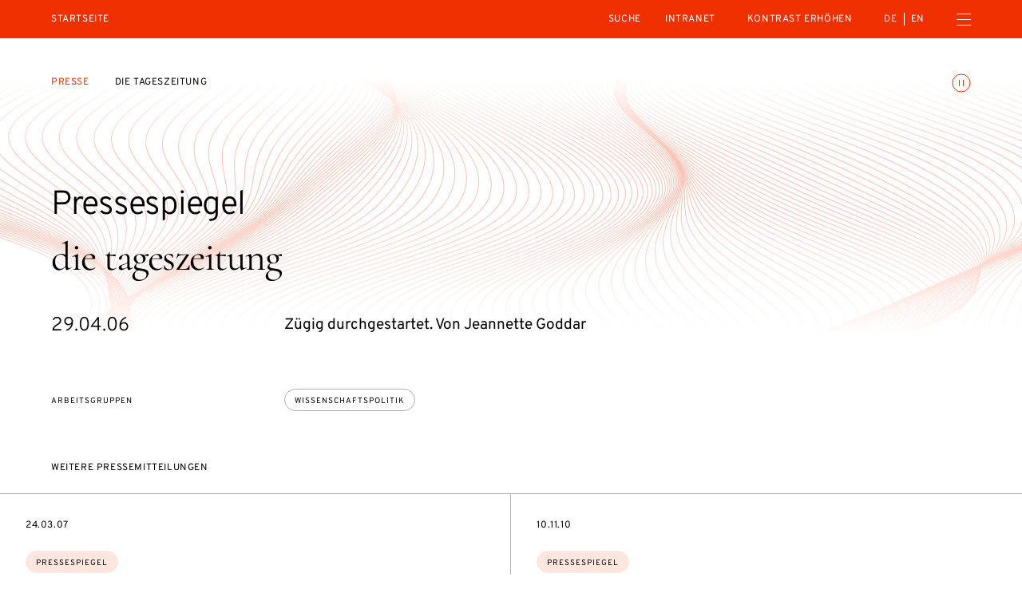

--- FILE ---
content_type: text/html; charset=UTF-8
request_url: https://diejungeakademie.de/de/presse/die-tageszeitung-6
body_size: 34207
content:
<!DOCTYPE html>
<html dir="ltr" lang="de" class="dja-html  dja-html--webKit dja-html--chrome">
<head>
	<meta charset="utf-8" />
<title>die tageszeitung  :: Die Junge Akademie</title>

<meta name="viewport" content="width=device-width,initial-scale=1.0" />
<meta name="msapplication-tap-highlight" content="no" />
<meta name = "format-detection" content = "telephone=no" />

<meta name="robots" content="index, follow" />
	<meta name="description" content="Zügig durchgestartet. Von Jeannette Goddar" />
<meta property="og:locale" content="de_DE" />
<meta property="og:title" content="die tageszeitung  :: Die Junge Akademie" />
<meta property="og:type" content="website" />
<meta property="og:url" content="https://diejungeakademie.de/de/presse/die-tageszeitung-6" />
	<meta property="og:description" content="Zügig durchgestartet. Von Jeannette Goddar" />
<link rel="canonical" href="https://diejungeakademie.de/de/presse/die-tageszeitung-6" />
		<link rel="alternate" hreflang="de" href="https://diejungeakademie.de/de/presse/die-tageszeitung-6" />
	<link rel="alternate" hreflang="en" href="https://diejungeakademie.de/en/press/die-tageszeitung-6" />
	<link rel="alternate" hreflang="x-default" href="https://diejungeakademie.de/de/presse/die-tageszeitung-6" />
	<link rel="preload" href="https://diejungeakademie.de/assets/fonts/overpass-regular.20250312111904.woff2" as="font" type="font/woff2" crossorigin="anonymous" />
	<link rel="apple-touch-icon" sizes="180x180" href="https://diejungeakademie.de/assets/img/favicons-3/apple-touch-icon.20221205173721.png">
<link rel="icon" type="image/png" sizes="32x32" href="https://diejungeakademie.de/assets/img/favicons-3/favicon-32x32.20221205173721.png">
<link rel="icon" type="image/png" sizes="16x16" href="https://diejungeakademie.de/assets/img/favicons-3/favicon-16x16.20221205173721.png">
<link rel="manifest" href="https://diejungeakademie.de/assets/img/favicons-3/site.20221205173721.webmanifest">
<link rel="mask-icon" href="https://diejungeakademie.de/assets/img/favicons-3/safari-pinned-tab.20221205173721.svg" color="#F03000">
<link rel="shortcut icon" href="https://diejungeakademie.de/assets/img/favicons-3/favicon.20221205173721.ico">
<meta name="application-name" content="Die Junge Akademie">
<meta name="msapplication-config" content="https://diejungeakademie.de/assets/img/favicons-3/browserconfig.20221205173721.xml">
<meta name="msapplication-TileColor" content="#ffffff">
<meta name="theme-color" content="#ffffff">
	<style type="text/css">
@font-face {
	font-family: 'Overpass';
	src: url('https://diejungeakademie.de/assets/fonts/overpass-regular.20250312111904.woff2') format('woff2');
	font-style: normal;
	font-weight: normal;
	font-display: swap;
}
</style>
	<style>
		/*! modern-normalize v1.1.0 | MIT License | https://github.com/sindresorhus/modern-normalize */*,::after,::before{box-sizing:border-box}html{-moz-tab-size:4;-o-tab-size:4;tab-size:4}html{line-height:1.15;-webkit-text-size-adjust:100%}body{margin:0}body{font-family:system-ui,-apple-system,'Segoe UI',Roboto,Helvetica,Arial,sans-serif,'Apple Color Emoji','Segoe UI Emoji'}hr{height:0;color:inherit}abbr[title]{-webkit-text-decoration:underline dotted;text-decoration:underline dotted}b,strong{font-weight:bolder}code,kbd,pre,samp{font-family:ui-monospace,SFMono-Regular,Consolas,'Liberation Mono',Menlo,monospace;font-size:1em}small{font-size:80%}sub,sup{font-size:75%;line-height:0;position:relative;vertical-align:baseline}sub{bottom:-.25em}sup{top:-.5em}table{text-indent:0;border-color:inherit}button,input,optgroup,select,textarea{font-family:inherit;font-size:100%;line-height:1.15;margin:0}button,select{text-transform:none}[type=button],[type=reset],[type=submit],button{-webkit-appearance:button}::-moz-focus-inner{border-style:none;padding:0}:-moz-focusring{outline:1px dotted ButtonText}:-moz-ui-invalid{box-shadow:none}legend{padding:0}progress{vertical-align:baseline}::-webkit-inner-spin-button,::-webkit-outer-spin-button{height:auto}[type=search]{-webkit-appearance:textfield;outline-offset:-2px}::-webkit-search-decoration{-webkit-appearance:none}::-webkit-file-upload-button{-webkit-appearance:button;font:inherit}summary{display:list-item}@keyframes spin{from{transform:rotate(0)}to{transform:rotate(360deg)}}*,::after,::before{box-sizing:border-box;-webkit-tap-highlight-color:transparent}svg,svg use{box-sizing:content-box}body,html{margin:0;padding:0}ul{margin:0;padding:0;list-style-type:none}ol{padding:0}dl{margin:0}h1,h2,h3,h4,h5,h6{margin:0}button{background:0 0;border:none;border-radius:0;color:inherit;font-family:inherit;line-height:inherit;outline:0;padding:0}p{margin:0}label{font-size:inherit}input::-ms-clear{display:none}input:not([type=checkbox]),label,textarea{font-family:inherit;font-weight:inherit;margin:0;outline:0}input:not([type=checkbox]):invalid,label:invalid,textarea:invalid{outline:0;box-shadow:none}figure{margin:0}[data-dja-type=svg]{display:inline-block;position:relative}[data-dja-type=svg]>canvas{visibility:hidden;display:block;width:inherit;height:inherit}[data-dja-type=svg]>svg{position:absolute;left:0;top:0;width:100%;height:100%;fill:currentColor}@page{margin:1.5cm}@media(prefers-reduced-motion:reduce){*,::after,::before{transition-duration:.1ms!important;transition-delay:.1ms!important;animation-duration:.1ms!important;animation-delay:.1ms!important}}.dja-anchor{grid-column:1/2;grid-row:1/2}.dja-breadcrumbs{font-family:Overpass,sans-serif;font-size:1.2rem;line-height:1.25;font-weight:400;font-style:normal;text-transform:uppercase;letter-spacing:.05em;grid-column-end:span 2;grid-column-start:1}@media(min-width:769px){.dja-breadcrumbs{grid-column-end:span 8}}.dja-coverSubmenu .dja-breadcrumbs{grid-column-end:span 12}@media(min-width:769px){.dja-coverSubmenu .dja-breadcrumbs{grid-column-end:span 9}}.dja-breadcrumbs__item+.dja-breadcrumbs__item{margin-top:1.6rem}@media(min-width:769px){.dja-breadcrumbs__item+.dja-breadcrumbs__item{margin-left:3.2rem;margin-top:0}}.dja-breadcrumbs__items{display:flex;flex-direction:column}@media(min-width:769px){.dja-breadcrumbs__items{flex-direction:row}}.dja-breadcrumbs__link{color:var(--mainAccentColor);text-decoration:none}.dja-breadcrumbs__link:active,html:not(.mobile) .dja-breadcrumbs__link:hover{text-decoration:underline;text-decoration-thickness:1px;text-underline-offset:.2em}.dja-block{display:grid;flex-grow:1;position:relative;text-align:left}.dja-block--borderLeft{border-left:1px solid #4d4d4d}@media(min-width:769px){.dja-block--borderLeft:not(.dja-block--borderLeftMulti){border-left:0}}@media(min-width:769px){.dja-block--borderLeftMulti{border-left:1px solid #4d4d4d}}.dja-block--borderRight{border-right:1px solid #4d4d4d}@media(min-width:769px){.dja-block--borderRight:not(.dja-block--borderRightMulti){border-right:0}}@media(min-width:769px){.dja-block--borderRightMulti{border-right:1px solid #4d4d4d}}.dja-block--borderTop{border-top:1px solid #4d4d4d}@media(min-width:769px){.dja-block--borderTop:not(.dja-block--borderTopMulti){border-top:0}}@media(min-width:769px){.dja-block--borderTopMulti{border-top:1px solid #4d4d4d}}.dja-block--borderBottom{border-bottom:1px solid #4d4d4d}@media(min-width:769px){.dja-block--borderBottom:not(.dja-block--borderBottomMulti){border-bottom:0}}@media(min-width:769px){.dja-block--borderBottomMulti{border-bottom:1px solid #4d4d4d}}.dja-block--colorSchemeDefault{background-color:#fff;color:#000}.dja-block--colorSchemeInverted{background-color:#000;color:#fff}.dja-block--colorSchemeAlternative{background-color:#ececec;color:#000}.dja-block--colorSchemeDefaultText{background-color:transparent;color:#000}.dja-block--colorSchemeInvertedText{background-color:transparent;color:#fff}.dja-block--vSizeFixed.dja-block--vSizeFixedSquareRatio::before{padding-bottom:100%}@media(min-width:769px){.dja-block--vSizeFixed.dja-block--vSizeFixedSquareRatio:not(.dja-block--vSizeMultiFixed)::before{padding-bottom:0}}@media(min-width:769px){.dja-block--vSizeMultiFixed.dja-block--vSizeFixedMultiSquareRatio::before{padding-bottom:100%}}.dja-block--vSizeFixed.dja-block--vSizeFixedViewportHeight::before{padding-bottom:100vh}@media(min-width:769px){.dja-block--vSizeFixed.dja-block--vSizeFixedViewportHeight:not(.dja-block--vSizeMultiFixed)::before{padding-bottom:0}}@media(min-width:769px){.dja-block--vSizeMultiFixed.dja-block--vSizeFixedMultiViewportHeight::before{padding-bottom:100vh}}.dja-block--vSizeFixed.dja-block--vSizeFixedViewportHeightMinSubmenu::before{padding-bottom:calc(100vh - 4.8rem)}@media(min-width:769px){.dja-block--vSizeFixed.dja-block--vSizeFixedViewportHeightMinSubmenu:not(.dja-block--vSizeMultiFixed)::before{padding-bottom:0}}@media(min-width:769px){.dja-block--vSizeMultiFixed.dja-block--vSizeFixedMultiViewportHeightMinSubmenu::before{padding-bottom:calc(100vh - 4.8rem)}}.dja-block--hAlignBegin{text-align:left}.dja-block--hAlignEnd{text-align:right}.dja-block--hAlignCenter{text-align:center}.dja-block--hAlignJustified{text-align:justify}@media(min-width:769px){.dja-block{flex-grow:var(--inColumnGrowFactor,1)}}.dja-layout__innerGridItem>.dja-block{flex-grow:1}@media(min-width:769px){.dja-layout__innerGridItem>.dja-block{flex-grow:1}}.dja-block--breadcrumbs.dja-block--breadcrumbsModeFloating{pointer-events:none}.dja-block--slide{grid-column:1/2;grid-row:1/2;outline:0}.dja-block--slide:focus-visible{outline:0}.dja-slideshow--animationTypeFade .dja-block--slide{transition:opacity .4s,visibility .4s;opacity:0;visibility:hidden;z-index:1}.dja-slideshow--animationTypeFade .dja-block--slide.dja-js-current{opacity:1;visibility:inherit;z-index:2}.dja-slideshow--animationTypeSlide .dja-slideshow__slides.dja-js-animate .dja-block--slide,.dja-slideshow--animationTypeVariableSizeSlide .dja-slideshow__slides.dja-js-animate .dja-block--slide{transition:transform .5s}.dja-slideshow--animationTypeSlide.dja-slideshow--circular .dja-block--slide{transform:translateX(calc(100% * var(--slideBalancedPosition)))}.dja-slideshow--animationTypeSlide:not(.dja-slideshow--circular) .dja-block--slide{transform:translateX(calc(100% * var(--slidePosition)))}.dja-block--gallery .dja-block--slide{height:var(--slideHeight);left:50%;position:absolute;top:0;transform:translate(calc(var(--slideHeight) * var(--slideOffset)));width:auto}.dja-block--submenu.dja-block--colorSchemeInverted{background-color:#191919}.dja-block::before{content:"";display:block;grid-column:1/2;grid-row:1/2;width:100%}.dja-block__container{color:inherit;display:flex;flex-direction:column;flex-grow:0;flex-shrink:0;grid-column:1/2;grid-row:1/2;order:2;padding:0;position:relative;text-decoration:none;width:100%;z-index:1}.dja-block--paddingLeftNone>.dja-block__container{padding-left:0}@media(min-width:769px){.dja-block.dja-block--paddingLeftMultiNone>.dja-block__container{padding-left:0}}.dja-block--paddingRightNone>.dja-block__container{padding-right:0}@media(min-width:769px){.dja-block.dja-block--paddingRightMultiNone>.dja-block__container{padding-right:0}}.dja-block--paddingTopNone>.dja-block__container{padding-top:0}@media(min-width:769px){.dja-block.dja-block--paddingTopMultiNone>.dja-block__container{padding-top:0}}.dja-block--paddingBottomNone>.dja-block__container{padding-bottom:0}@media(min-width:769px){.dja-block.dja-block--paddingBottomMultiNone>.dja-block__container{padding-bottom:0}}.dja-block--paddingLeftDefault>.dja-block__container{padding-left:1.6rem}@media(min-width:769px){.dja-block.dja-block--paddingLeftMultiDefault>.dja-block__container{padding-left:6.4rem}}.dja-block--paddingRightDefault>.dja-block__container{padding-right:1.6rem}@media(min-width:769px){.dja-block.dja-block--paddingRightMultiDefault>.dja-block__container{padding-right:6.4rem}}.dja-block--paddingTopDefault>.dja-block__container{padding-top:3.2rem}@media(min-width:769px){.dja-block.dja-block--paddingTopMultiDefault>.dja-block__container{padding-top:4.8rem}}.dja-block--paddingTopExtended>.dja-block__container{padding-top:4.8rem}@media(min-width:769px){.dja-block.dja-block--paddingTopMultiExtended>.dja-block__container{padding-top:6.4rem}}.dja-block--paddingBottomDefault>.dja-block__container{padding-bottom:3.2rem}@media(min-width:769px){.dja-block.dja-block--paddingBottomMultiDefault>.dja-block__container{padding-bottom:4.8rem}}.dja-block--paddingBottomExtended>.dja-block__container{padding-bottom:4.8rem}@media(min-width:769px){.dja-block.dja-block--paddingBottomMultiExtended>.dja-block__container{padding-bottom:6.4rem}}.dja-block--visuallyFirst.dja-block--paddingTopDefault>.dja-block__container{padding-top:8rem}@media(min-width:769px){.dja-block--visuallyFirstMulti.dja-block--paddingTopMultiDefault>.dja-block__container{padding-top:9.6rem}}.dja-block--visuallyFirst.dja-block--paddingTopExtended>.dja-block__container{padding-top:9.6rem}@media(min-width:769px){.dja-block--visuallyFirstMulti.dja-block--paddingTopMultiExtended>.dja-block__container{padding-top:11.2rem}}.dja-block--hPositionBegin>.dja-block__container{align-items:flex-start}.dja-block--hPositionCenter>.dja-block__container{align-items:center}.dja-block--hPositionEnd>.dja-block__container{align-items:flex-end}.dja-block--vAlignBegin>.dja-block__container,.dja-block--vAlignGapAfterContent>.dja-block__container,.dja-block--vAlignGapAroundContent>.dja-block__container,.dja-block--vAlignGapBeforeContent>.dja-block__container{justify-content:flex-start}.dja-block--vAlignEnd>.dja-block__container{justify-content:flex-end}.dja-block--vAlignCenter>.dja-block__container{justify-content:center}.dja-block--productDownloadWizard .dja-block__container{overflow:hidden;position:relative}.dja-body.dja-js-productDownloadWizardModal .dja-block--productDownloadWizard .dja-block__container{overflow:visible}.dja-layout--withCoverHome+.dja-layout .dja-block:first-child .dja-block__container{padding-top:7.2rem}@media(min-width:769px){.dja-layout--withCoverHome+.dja-layout .dja-block:first-child .dja-block__container{padding-top:8rem}}.dja-block__content{display:flex;flex-direction:column;order:4;position:relative;width:100%;z-index:1}.dja-block--hSizeText>.dja-block__container>.dja-block__content{max-width:75rem}.dja-block--hSizeLargerText>.dja-block__container>.dja-block__content{max-width:75rem}.dja-block--hSizeContent>.dja-block__container>.dja-block__content{max-width:162rem}.dja-block--hSizeFull>.dja-block__container>.dja-block__content{max-width:none}.dja-block--hSizeFullNoContentPadding>.dja-block__container>.dja-block__content{max-width:none}.dja-block--hSizeFullNoContentPadding>.dja-block__container>.dja-block__content{width:calc(100% + 3.2rem)}@media(min-width:769px){.dja-block--hSizeFullNoContentPadding>.dja-block__container>.dja-block__content{width:calc(100% + 12.8rem)}}.dja-block--vAlignGapBeforeContent>.dja-block__container>.dja-block__content{flex-grow:1;justify-content:flex-end}.dja-block--vAlignGapAfterContent>.dja-block__container>.dja-block__content{flex-grow:1}.dja-block--vAlignGapAroundContent>.dja-block__container>.dja-block__content{flex-grow:1}*+.dja-block__content{margin-top:1.92rem}.dja-block--coverHome .dja-block__content{flex-grow:1}@media(min-width:769px){.dja-block--boardMembersList .dja-block__content,.dja-block--councilMembersList .dja-block__content,.dja-block--personsList .dja-block__content,.dja-block--relatedPersonsList .dja-block__content{border-top:1px solid #b3b3b3}}.dja-block--slideshow.dja-block--vSizeFixed>.dja-block__container>.dja-block__content{flex-grow:1}@media(min-width:769px){.dja-block--slideshow.dja-block--vSizeFixed>.dja-block__container>.dja-block__content{flex-grow:0}}@media(min-width:769px){.dja-block--slideshow.dja-block--vSizeMultiFixed>.dja-block__container>.dja-block__content{flex-grow:1}}.dja-block--image .dja-block__content,.dja-block--text .dja-block__content,.dja-block--textList .dja-block__content,.dja-block--video .dja-block__content{-moz-column-gap:1.6rem;column-gap:1.6rem;display:grid;grid-template-columns:100%}@media(min-width:769px){.dja-block--image .dja-block__content,.dja-block--text .dja-block__content,.dja-block--textList .dja-block__content,.dja-block--video .dja-block__content{grid-template-columns:repeat(12,1fr)}}.dja-block--twoContents .dja-block__content{display:grid;grid-template-columns:100%;grid-template-rows:min-content min-content 1fr}@media(min-width:769px){.dja-block--twoContents .dja-block__content{grid-template-columns:repeat(12,1fr)}}.dja-block--twoContents.dja-block--twoContentsVerticalGapNone .dja-block__content{row-gap:0}@media(min-width:769px){.dja-block--twoContents.dja-block--twoContentsVerticalGapNone .dja-block__content{row-gap:0}}.dja-block--twoContents.dja-block--twoContentsVerticalGapDefault .dja-block__content{row-gap:1.6rem}@media(min-width:769px){.dja-block--twoContents.dja-block--twoContentsVerticalGapDefault .dja-block__content{row-gap:0}}.dja-block--twoContents.dja-block--twoContentsHorizontalGapNone .dja-block__content{-moz-column-gap:0;column-gap:0}@media(min-width:769px){.dja-block--twoContents.dja-block--twoContentsHorizontalGapNone .dja-block__content{-moz-column-gap:0;column-gap:0}}.dja-block--twoContents.dja-block--twoContentsHorizontalGapDefault .dja-block__content{-moz-column-gap:1.6rem;column-gap:1.6rem}@media(min-width:769px){.dja-block--twoContents.dja-block--twoContentsHorizontalGapDefault .dja-block__content{-moz-column-gap:1.6rem;column-gap:1.6rem}}.dja-block__content::before{content:"";display:block;height:0;left:-1.6rem;margin-bottom:0;margin-right:-3.2rem;order:2;position:relative;visibility:hidden}@media(min-width:769px){.dja-block__content::before{grid-column:1/13;left:-6.4rem;margin-right:-12.8rem;order:1}}.dja-block--topSeparator .dja-block__content::before{border-top:1px solid #b3b3b3;margin-bottom:2.4rem;visibility:inherit}@media(min-width:769px){.dja-block--topSeparator .dja-block__content::before{margin-bottom:3.2rem}}.dja-block--slideshow .dja-block__content::before{display:none}.dja-block__bg{display:flex;flex-direction:column;flex-grow:0;flex-shrink:0;grid-column:1/2;grid-row:1/2;height:auto;left:0;order:1;top:0;width:100%;z-index:0}.dja-block__bg--video{overflow:hidden}.dja-block--vSizeAuto>.dja-block__bg,.dja-block--vSizeFixed>.dja-block__bg{height:100%;position:absolute}@media(min-width:769px){.dja-block--vSizeAuto>.dja-block__bg,.dja-block--vSizeFixed>.dja-block__bg{height:auto;position:relative}}@media(min-width:769px){.dja-block--vSizeMultiAuto>.dja-block__bg,.dja-block--vSizeMultiFixed>.dja-block__bg{height:100%;position:absolute}}.dja-block__header{display:flex;flex-direction:column;width:100%;z-index:1}.dja-block--hSizeText>.dja-block__container>.dja-block__header{max-width:75rem}.dja-block--hSizeLargerText>.dja-block__container>.dja-block__header{max-width:75rem}.dja-block--hSizeContent>.dja-block__container>.dja-block__header{max-width:162rem}.dja-block--hSizeFull>.dja-block__container>.dja-block__header{max-width:none}.dja-block--hSizeFullNoContentPadding>.dja-block__container>.dja-block__header{max-width:none}.dja-block--vAlignGapAroundContent>.dja-block__container>.dja-block__header{flex-grow:1}@media(min-width:769px){.dja-blocks--nested{position:relative;display:flex;flex-direction:row;flex-wrap:wrap;justify-content:flex-start;margin-left:-1.6rem;margin-top:-1.6rem}.dja-blocks--nested>*{flex-grow:0;flex-shrink:0;margin-left:1.6rem;margin-top:1.6rem}}.dja-button{align-content:center;align-items:center;cursor:pointer;display:inline-flex;justify-content:center;position:relative;text-decoration:none;font-size:1.5rem;line-height:1.4666666667;font-weight:400;border-color:currentColor;border-style:solid;border-width:1px;color:inherit;padding:1.04rem 1.6rem;text-align:center}.dja-button::before{content:" ";display:block;margin-left:-1px;overflow:hidden;position:relative;visibility:hidden;width:1px;z-index:1}.dja-button__icon,.dja-button__icon svg,.dja-button__label{display:inline-block;flex-grow:0;flex-shrink:0}.dja-button__label{flex-grow:1}.dja-button__icon{display:inline-flex;align-items:center;justify-content:center;align-content:center}.dja-button__icon figure,.dja-button__icon span[data-dja-type=svg]{width:inherit;height:inherit;display:inline-block;flex-grow:0;flex-shrink:0}.dja-button__icon+.dja-button__label,.dja-button__label+.dja-button__icon{margin-left:.8rem}.dja-button.dja-js-disabled,.dja-button:disabled{cursor:default;opacity:.3;pointer-events:none}.dja-block--slide .dja-button{-webkit-user-select:none;-moz-user-select:none;-ms-user-select:none;user-select:none}.dja-button--closeMenu{border:0;height:3.2rem;line-height:0;padding:.8rem 0;width:1.6rem}.dja-button--animationsToggler{transition:stroke .2s,color .2s;border:0;color:transparent;line-height:0;margin-top:-.4rem;padding:0;position:absolute;right:1.6rem;stroke:var(--mainAccentColor);top:0;z-index:20}@media(min-width:769px){.dja-button--animationsToggler{right:6.4rem}}.dja-block__container>.dja-button--animationsToggler{top:3.2rem}@media(min-width:769px){.dja-block__container>.dja-button--animationsToggler{top:4.8rem}}.dja-cover--home .dja-button--animationsToggler{top:2rem}@media(min-width:769px){.dja-cover--home .dja-button--animationsToggler{top:6.4rem}}@media(min-width:769px){.dja-cover--home.dja-cover--withTicker .dja-button--animationsToggler{top:8.4rem}}.dja-button--animationsToggler:active,html:not(.mobile) .dja-button--animationsToggler:hover{color:var(--mainAccentColor);stroke:#fff}.dja-button--highContrastToggler{font-family:Overpass,sans-serif;font-size:1.2rem;line-height:1.25;font-weight:400;font-style:normal;text-transform:uppercase;letter-spacing:.05em;color:var(--mainAccentColor);text-decoration:none;border:0;color:#fff;padding:0}.dja-button--highContrastToggler:active,html:not(.mobile) .dja-button--highContrastToggler:hover{text-decoration:underline;text-decoration-thickness:1px;text-underline-offset:.2em}.dja-mainMenu__subMenu--special .dja-button--highContrastToggler{padding:1.6rem 1.6rem}.dja-button--highContrastToggler::before{display:none}.dja-button--textToggler{font-family:Overpass,sans-serif;font-size:1.2rem;line-height:1.25;font-weight:400;font-style:normal;text-transform:uppercase;letter-spacing:.05em;border:0;color:var(--mainAccentColor);justify-content:space-between;margin-top:1.6rem;max-width:75rem;padding:.8rem 0;text-align:left;width:100%}.dja-button--newsletterSubmit{transition:color .2s,background-color .2s;font-family:Overpass,sans-serif;font-size:1.2rem;line-height:1.25;font-weight:400;font-style:normal;text-transform:uppercase;letter-spacing:.05em;background-color:transparent;border-radius:50%;color:var(--mainAccentColor);height:9.6rem;line-height:9.6rem;padding:0;text-align:center;width:9.6rem}.dja-button--newsletterSubmit:not(:disabled):active,html:not(.mobile) .dja-button--newsletterSubmit:not(:disabled):hover{background-color:var(--mainAccentColor);color:#fff}.dja-footer .dja-button--newsletterSubmit{color:#fff}.dja-footer .dja-button--newsletterSubmit:not(:disabled):active,html:not(.mobile) .dja-footer .dja-button--newsletterSubmit:not(:disabled):hover{background-color:#fff;color:var(--mainAccentColor)}.dja-button--animationToggler{border:1px solid currentColor;border-radius:50%;padding:.4rem;text-align:center}.dja-button--animationToggler::before{display:none}.dja-button--homeIntroToggler{align-items:flex-end;border:0;color:var(--mainAccentColor);padding:0}@media(min-width:769px){.dja-button--homeIntroToggler{align-self:end;grid-column:1/4;margin-left:-3.2rem;pointer-events:none}}.dja-button--closeSearchBox{transition:opacity .4s,visibility .4s;opacity:0;visibility:hidden;border:0;height:1.6rem;padding:0;position:absolute;right:1.6rem;top:50%;transform:translateY(-50%);width:1.6rem}.dja-header.dja-js-searchActive .dja-button--closeSearchBox{opacity:1;visibility:inherit}.dja-button--closeSearchBox::before{display:none}.dja-button--plain{border:0;display:inline-block;font-size:inherit;line-height:inherit;padding:0;text-align:left}.dja-button--plain::before{display:none}.dja-button--default{transition:border-color .2s,color .2s,background-color .2s}.dja-button--default:focus{border-color:#3e3eff;outline:0}.dja-block--colorSchemeAlternative .dja-button--default:active,.dja-block--colorSchemeDefault .dja-button--default:active,html:not(.mobile) .dja-block--colorSchemeAlternative .dja-button--default:hover,html:not(.mobile) .dja-block--colorSchemeDefault .dja-button--default:hover{background-color:#000;border-color:#000;color:#fff}.dja-block--colorSchemeInverted .dja-button--default:active,html:not(.mobile) .dja-block--colorSchemeInverted .dja-button--default:hover{background-color:#fff;border-color:#fff;color:#000}.dja-block--submenu .dja-button--default{transition:opacity .2s;border:0;height:4.8rem;padding:0;position:relative;width:100%}.dja-block--submenu .dja-button--default.dja-js-currentLink{font-weight:700;pointer-events:none}.dja-block--submenu .dja-button--default:active,html:not(.mobile) .dja-block--submenu .dja-button--default:hover{background-color:transparent;color:currentColor}@media(min-width:769px){.dja-block--submenu .dja-button--default{height:4.8rem;width:auto}}.dja-button--alternative{transition:border-color .2s,color .2s,background-color .2s;border-color:transparent}.dja-button--alternative:focus{border-color:#3e3eff;outline:0}.dja-block--colorSchemeAlternative .dja-button--alternative:active,.dja-block--colorSchemeDefault .dja-button--alternative:active,html:not(.mobile) .dja-block--colorSchemeAlternative .dja-button--alternative:hover,html:not(.mobile) .dja-block--colorSchemeDefault .dja-button--alternative:hover{background-color:#ccc;border-color:#ccc}.dja-block--colorSchemeInverted .dja-button--alternative:active,html:not(.mobile) .dja-block--colorSchemeInverted .dja-button--alternative:hover{background-color:#333;border-color:#333}.dja-button--seamless{font-size:1.5rem;line-height:1.4666666667;font-weight:400;letter-spacing:.2rem;text-transform:uppercase;transition:border-color .2s;background-color:transparent;border-color:transparent;padding-bottom:.4rem;padding-left:0;padding-right:0}.dja-button--seamless:active,html:not(.mobile) .dja-button--seamless:hover{border-bottom-color:currentColor}.dja-button--seamless:focus{border-bottom-color:#3e3eff;outline:0}.dja-button--menuToggler{border:0;line-height:0;padding:0}.dja-field--search .dja-field__input--text+.dja-button{flex-grow:0;flex-shrink:1;margin-bottom:0;margin-left:1.6rem;margin-top:0;min-width:0}@media(min-width:769px){.dja-field--search .dja-field__input--text+.dja-button{min-width:12.8rem}}.dja-button--listFiltersTag{font-size:1.5rem;line-height:1.4666666667;background-color:#ececec;border:0;border-radius:1.36rem;color:#000;margin-left:.8rem;margin-top:.8rem;padding:.4rem 1.2rem}.dja-block--colorSchemeAlternative .dja-button--listFiltersTag{background-color:#4d4d4d;color:#fff}.dja-button--listFiltersTag.dja-js-hidden{display:none}.dja-button--slideshowDirection{transition:background-color .2s;background-color:transparent;border:1px solid #fff;border-radius:50%;height:6.4rem;line-height:0;padding:0;pointer-events:auto;position:relative;width:6.4rem}.dja-button--slideshowDirection:active,html:not(.mobile) .dja-button--slideshowDirection:hover{background-color:rgba(255,255,255,.4)}.dja-button--slideshowDirection::after{border-color:#fff;border-style:solid;border-width:1px 1px 0 0;content:"";height:40%;transform:translateX(-25%) rotate(45deg);width:40%}.dja-button--slideshowDirectionPrev{transform:rotate(180deg)}.dja-block--productModels .dja-button--slideshowDirectionPrev{padding-left:0}.dja-block--productModels .dja-button--slideshowDirectionNext{padding-right:0}.dja-button--slideshowTrigger{transition:color .2s,background-color .2s;background-color:transparent;border:1px solid currentColor;border-radius:50%;color:#b3b3b3;font-size:0;height:1.1rem;line-height:0;padding:0;text-indent:-10000px;width:1.1rem}.dja-button--slideshowTrigger.dja-js-current{background-color:var(--mainAccentColor);color:var(--mainAccentColor)}.dja-button--link{color:var(--mainAccentColor);text-decoration:none;background-color:transparent;border-color:transparent;min-width:0;padding:0;text-align:left}.dja-button--link:active,html:not(.mobile) .dja-button--link:hover{text-decoration:underline;text-decoration-thickness:1px;text-underline-offset:.2em}@media(min-width:769px){.dja-button--prominent{min-width:27.2rem}}.dja-button--search{display:none}.dja-button--secondary{background-color:transparent}.dja-button--trackersAcceptAll,.dja-button--trackersRejectAll{width:calc(50% + -.8rem + 0px)}.dja-trackers.dja-js-confirmMode .dja-button--trackersAcceptAll,.dja-trackers.dja-js-confirmMode .dja-button--trackersRejectAll{display:none}.dja-button--trackersOptions{text-align:center;width:100%}.dja-button--trackersSave{width:100%}.dja-button--trackersOk{width:100%}.dja-trackers:not(.dja-js-confirmMode) .dja-button--trackersOk{display:none}.dja-button--optionsToggler{font-family:Overpass,sans-serif;font-size:1.2rem;line-height:1.25;font-weight:400;font-style:normal;text-transform:uppercase;letter-spacing:.05em;border-color:#b3b3b3;border-width:0 0 1px 0;display:none;padding:2.1rem 1.6rem 1.7rem 1.6rem;text-align:left;width:100%}@media(max-width:768px){.dja-options--dropdown .dja-button--optionsToggler,.dja-options--smallDropdown .dja-button--optionsToggler{display:inline-flex}}@media(min-width:769px){.dja-options--largeDropdown .dja-button--optionsToggler{display:inline-flex}}.dja-button--optionsReset{display:none}@media(max-width:768px){.dja-options--inline .dja-button--optionsAllOption,.dja-options--smallInline .dja-button--optionsAllOption{font-size:1rem;line-height:1.3;font-weight:400;font-style:normal;text-transform:uppercase;letter-spacing:.1em;border:1px solid #b3b3b3;border-radius:1.8rem;color:currentColor;margin-left:.8rem;margin-top:1.2rem;padding:1.2rem 1.6rem 1rem 3.9rem}}@media(min-width:769px){.dja-options--largeInline .dja-button--optionsAllOption{font-size:1rem;line-height:1.3;font-weight:400;font-style:normal;text-transform:uppercase;letter-spacing:.1em;border:1px solid #b3b3b3;border-radius:1.8rem;color:currentColor;margin-left:.8rem;margin-top:1.2rem;padding:1.2rem 1.6rem 1rem 3.9rem;margin-bottom:1.2rem;margin-left:0;margin-right:.8rem;margin-top:0}}@media(max-width:768px){.dja-options--noSelection.dja-options--inline .dja-button--optionsAllOption,.dja-options--noSelection.dja-options--smallInline .dja-button--optionsAllOption{border-color:var(--mainAccentColor);color:var(--mainAccentColor)}}@media(min-width:769px){.dja-options--noSelection.dja-options--largeInline .dja-button--optionsAllOption{border-color:var(--mainAccentColor);color:var(--mainAccentColor)}}@media(max-width:768px){.dja-options--smallTags .dja-button--optionsAllOption,.dja-options--tags .dja-button--optionsAllOption{font-size:1rem;line-height:1.3;font-weight:400;font-style:normal;text-transform:uppercase;letter-spacing:.1em;border:1px solid #b3b3b3;border-radius:1.8rem;color:currentColor;margin-left:.8rem;margin-top:1.2rem;padding:1.2rem 1.6rem 1rem 3.9rem;font-size:1rem;line-height:1.3;font-weight:400;font-style:normal;text-transform:uppercase;letter-spacing:.1em;border:1px solid #b3b3b3;border-radius:1.4rem;color:currentColor;padding:.8rem 1.2rem .5rem 1.2rem}}@media(min-width:769px){.dja-options--largeTags .dja-button--optionsAllOption{font-size:1rem;line-height:1.3;font-weight:400;font-style:normal;text-transform:uppercase;letter-spacing:.1em;border:1px solid #b3b3b3;border-radius:1.8rem;color:currentColor;margin-left:.8rem;margin-top:1.2rem;padding:1.2rem 1.6rem 1rem 3.9rem;font-size:1rem;line-height:1.3;font-weight:400;font-style:normal;text-transform:uppercase;letter-spacing:.1em;border:1px solid #b3b3b3;border-radius:1.4rem;color:currentColor;padding:.8rem 1.2rem .5rem 1.2rem;margin-bottom:1.2rem;margin-left:0;margin-right:.8rem;margin-top:0}}@media(max-width:768px){.dja-options--noSelection.dja-options--smallTags .dja-button--optionsAllOption,.dja-options--noSelection.dja-options--tags .dja-button--optionsAllOption{background-color:var(--mainAccentColor);border-color:var(--mainAccentColor);color:#fff}}@media(min-width:769px){.dja-options--noSelection.dja-options--largeTags .dja-button--optionsAllOption{background-color:var(--mainAccentColor);border-color:var(--mainAccentColor);color:#fff}}.dja-button--searchResetAll{font-family:Overpass,sans-serif;font-size:1.6rem;line-height:1.25;text-transform:none;background-color:#e1e1e1;border:0;display:flex;font-weight:700;margin-left:1.6rem;min-width:100%;text-align:center;white-space:nowrap}@media(min-width:769px){.dja-button--searchResetAll{font-size:1.9rem;line-height:1.5}}@media(max-width:768px){.dja-button--searchResetAll{font-size:1rem;line-height:1.3;font-weight:400;font-style:normal;text-transform:uppercase;letter-spacing:.1em;background-color:#e1e1e1;border:1px solid #e1e1e1;border-radius:1.4rem;color:currentColor;display:inline-flex;min-width:auto;padding:.3rem 1.2rem .5rem 1.2rem;text-decoration:none}}@media(max-width:768px)and (min-width:769px){.dja-search__controls .dja-button--searchResetAll{vertical-align:top}}@media(min-width:769px){.dja-button--searchResetAll{font-size:1rem;line-height:1.3;font-weight:400;font-style:normal;text-transform:uppercase;letter-spacing:.1em;background-color:#e1e1e1;border:1px solid #e1e1e1;border-radius:1.4rem;color:currentColor;display:inline-flex;min-width:auto;padding:.3rem 1.2rem .5rem 1.2rem;text-decoration:none;margin-left:0}}@media(min-width:769px)and (min-width:769px){.dja-search__controls .dja-button--searchResetAll{vertical-align:top}}.dja-button--optionsShowAllToggler{font-family:Overpass,sans-serif;font-size:1.6rem;line-height:1.25;text-transform:none;background-color:#e1e1e1;border:0;display:flex;font-weight:700;min-width:100%;text-align:center;white-space:nowrap}@media(min-width:769px){.dja-button--optionsShowAllToggler{font-size:1.9rem;line-height:1.5}}@media(max-width:768px){.dja-button--optionsShowAllToggler{font-size:1rem;line-height:1.3;font-weight:400;font-style:normal;text-transform:uppercase;letter-spacing:.1em;background-color:#e1e1e1;border:1px solid #e1e1e1;border-radius:1.4rem;color:currentColor;display:inline-flex;min-width:auto;padding:.3rem 1.2rem .5rem 1.2rem;text-decoration:none}}@media(max-width:768px)and (min-width:769px){.dja-search__controls .dja-button--optionsShowAllToggler{vertical-align:top}}@media(min-width:769px){.dja-button--optionsShowAllToggler{font-size:1rem;line-height:1.3;font-weight:400;font-style:normal;text-transform:uppercase;letter-spacing:.1em;background-color:#e1e1e1;border:1px solid #e1e1e1;border-radius:1.4rem;color:currentColor;display:inline-flex;min-width:auto;padding:.3rem 1.2rem .5rem 1.2rem;text-decoration:none}}@media(min-width:769px)and (min-width:769px){.dja-search__controls .dja-button--optionsShowAllToggler{vertical-align:top}}@media(max-width:768px){.dja-options--dropdown .dja-button--optionsShowAllToggler,.dja-options--smallDropdown .dja-button--optionsShowAllToggler{display:none}}.dja-button--pagination{font-family:Overpass,sans-serif;font-size:1.2rem;line-height:1.25;font-weight:400;font-style:normal;text-transform:uppercase;letter-spacing:.05em;border:0;color:#4d4d4d;min-width:0;padding:0 .4rem}.dja-button--paginationCurrent{color:#000;pointer-events:none}.dja-button--paginationSeparator{color:#4d4d4d;pointer-events:none}.dja-booking .dja-button{min-width:0;width:100%}.dja-form .dja-button{margin-bottom:1.6rem;margin-left:0;margin-top:1.6rem;min-width:12.8rem;padding:1.04rem 1.6rem}.dja-form>.dja-button:first-child{margin-top:0}.dja-form__buttons>.dja-button{margin-left:1.6rem;margin-top:0}.dja-field__fields--grid .dja-button{width:auto}@media(min-width:769px){.dja-field__fields--grid .dja-button{align-self:flex-end;min-width:none;width:calc(33.3333333333% - 1.6rem + 0px)}}.dja-button--visuallyHiddenLabel .dja-button__label+.dja-button__icon{margin-left:0}.dja-button--animationsToggler .dja-button__icon{height:2.4rem;width:2.4rem}.dja-button--animationsToggler.dja-js-paused .dja-button__icon--pause,.dja-button--animationsToggler:not(.dja-js-paused) .dja-button__icon--play{display:none}.dja-button--closeMenu .dja-button__icon{height:1.6rem;width:1.6rem}.dja-button--animationToggler .dja-button__icon{height:1.6rem;width:1.6rem}.dja-button--animationToggler .dja-button__icon svg{fill:none;stroke:currentColor;stroke-width:1px}.dja-button--closeSearchBox .dja-button__icon{height:100%;width:100%}.dja-button--optionsShowAllToggler .dja-button__icon,.dja-button--searchResetAll .dja-button__icon{height:1.8rem}.dja-button--optionsAllOption .dja-button__icon{transition:opacity .2s;height:1.92rem;left:0;line-height:0;margin-top:-.96rem;position:absolute;top:2.04rem}.dja-options.dja-options--noSelection .dja-button--optionsAllOption .dja-button__icon--default{opacity:0}.dja-options:not(.dja-options--noSelection) .dja-button--optionsAllOption .dja-button__icon--checked{opacity:0}@media(max-width:768px){.dja-options--noSelection.dja-options--inline .dja-button--optionsAllOption .dja-button__icon--checked,.dja-options--noSelection.dja-options--smallInline .dja-button--optionsAllOption .dja-button__icon--checked{color:var(--mainAccentColor)}}@media(min-width:769px){.dja-options--noSelection.dja-options--largeInline .dja-button--optionsAllOption .dja-button__icon--checked{color:var(--mainAccentColor)}}@media(max-width:768px){.dja-options--inline .dja-button--optionsAllOption .dja-button__icon,.dja-options--smallInline .dja-button--optionsAllOption .dja-button__icon{color:#b3b3b3;height:1.7rem;left:1.2rem;margin-top:0;top:.9rem;width:1.7rem}}@media(min-width:769px){.dja-options--largeInline .dja-button--optionsAllOption .dja-button__icon{color:#b3b3b3;height:1.7rem;left:1.2rem;margin-top:0;top:.9rem;width:1.7rem}}@media(max-width:768px){.dja-options--smallTags .dja-button--optionsAllOption .dja-button__icon,.dja-options--tags .dja-button--optionsAllOption .dja-button__icon{display:none}}@media(min-width:769px){.dja-options--largeTags .dja-button--optionsAllOption .dja-button__icon{display:none}}.dja-button--optionsAllOption .dja-button__icon [data-dja-type=svg]{height:100%;width:auto}.dja-button--homeIntroToggler .dja-button__icon{margin-left:1.6rem;padding-bottom:1.4rem}@media(min-width:769px){.dja-button--homeIntroToggler .dja-button__icon{display:none}}.dja-button--homeIntroToggler.dja-js-toggled .dja-button__icon--expand,.dja-button--homeIntroToggler:not(.dja-js-toggled) .dja-button__icon--collapse,.dja-button--textToggler.dja-js-toggled .dja-button__icon--expand,.dja-button--textToggler:not(.dja-js-toggled) .dja-button__icon--collapse,.dja-field.dja-js-showAll .dja-button--optionsShowAllToggler .dja-button__icon--more,.dja-field:not(.dja-js-showAll) .dja-button--optionsShowAllToggler .dja-button__icon--less{display:none}.dja-button--optionsShowAllToggler .dja-button__label+.dja-button__icon,.dja-button--pagination .dja-button__label+.dja-button__icon,.dja-button--searchResetAll .dja-button__label+.dja-button__icon{margin-left:0}.dja-button--optionsToggler .dja-button__icon{transition:transform .2s;position:relative;transform:rotate(90deg)}.dja-button--optionsToggler.dja-js-toggled .dja-button__icon{transform:rotate(270deg)}.dja-button--paginationArrow .dja-button__icon{position:relative;width:1.6rem}.dja-button--paginationPrev .dja-button__icon [data-dja-type=svg]{transform:rotate(180deg)}.dja-button--menuToggler .dja-button__icon{height:15px}.dja-button--slideshowDirection .dja-button__icon{display:none;height:1.6rem;width:1.6rem}.dja-button--slideshowDirectionPrev .dja-button__icon{transform:rotate(180deg)}.dja-button--visuallyHiddenLabel .dja-button__label{position:absolute;width:1px;height:1px;margin:-1px;padding:0;border:0;overflow:hidden;clip:rect(0 0 0 0)}.dja-button--highContrastToggler.dja-js-toggled .dja-button__label--normal,.dja-button--highContrastToggler:not(.dja-js-toggled) .dja-button__label--toggled,.dja-button--textToggler.dja-js-toggled .dja-button__label--expand,.dja-button--textToggler:not(.dja-js-toggled) .dja-button__label--collapse,.dja-button--trackersDetails.dja-js-toggled .dja-button__label--show,.dja-button--trackersDetails:not(.dja-js-toggled) .dja-button__label--hide,.dja-trackers.dja-js-expanded .dja-button--trackersOptions .dja-button__label--show,.dja-trackers:not(.dja-js-expanded) .dja-button--trackersOptions .dja-button__label--hide{display:none}.dja-button--optionsShowAllToggler .dja-button__label,.dja-button--paginationArrow .dja-button__label,.dja-button--searchResetAll .dja-button__label{position:absolute;width:1px;height:1px;margin:-1px;padding:0;border:0;overflow:hidden;clip:rect(0 0 0 0)}.dja-button--optionsAllOption .dja-button__icon~.dja-button__label,.dja-button--pagination .dja-button__icon+.dja-button__label{margin-left:0}.dja-button--optionsToggler .dja-button__label--text{flex-grow:1}.dja-button--optionsToggler .dja-button__label--selectedAmount{flex-grow:0}.dja-button__label--selectedAmount{color:#fff;margin-right:1.6rem;position:relative}.dja-button__label--selectedAmount::before{background-color:var(--mainAccentColor);border-radius:50%;content:"";height:3rem;left:50%;margin-top:-.2rem;position:absolute;top:50%;transform:translateX(-50%) translateY(-50%);width:3rem;z-index:-1}.dja-body{font-family:Overpass,sans-serif;font-size:1.6rem;line-height:1.25;text-transform:none;font-family:Overpass,sans-serif;min-height:100%;overflow-x:hidden;overflow-y:scroll;scroll-behavior:smooth}@media(min-width:769px){.dja-body{font-size:1.9rem;line-height:1.5}}.dja-body--colorSchemeDefault{background-color:#fff;color:#000}.dja-body--colorSchemeInverted{background-color:#000;color:#fff}.dja-body--colorSchemeAlternative{background-color:#ececec;color:#000}.dja-body--colorSchemeDefaultText{background-color:transparent;color:#000}.dja-body--colorSchemeInvertedText{background-color:transparent;color:#fff}.dja-contourLines{height:100%;left:0;overflow:hidden;position:absolute;top:0;width:100%;z-index:-1}.dja-contourLines::after{background-color:rgba(255,255,255,.4);content:"";height:100%;left:0;pointer-events:none;position:absolute;top:0;width:100%;z-index:100}.dja-contourLines--home{height:100%}.dja-contourLines--detail{height:24.7rem}@media(min-width:769px){.dja-contourLines--detail{height:48rem}}.dja-contourLines--overview{height:24.7rem}@media(min-width:769px){.dja-contourLines--overview{height:30rem}}.dja-contourLines canvas{opacity:.5}.dja-contourLines__container{display:block;height:100%}.dja-contourLines__container::after{background:#fff;background:linear-gradient(180deg,#fff 0,rgba(255,255,255,0) 100%);content:"";height:9.6rem;left:0;position:absolute;top:0;width:100%;z-index:2}.dja-contourLines--home .dja-contourLines__container::after{height:9.9rem}@media(min-width:1101px){.dja-contourLines--home .dja-contourLines__container::after{height:12.8rem}}.dja-contourLines--detail .dja-contourLines__container::after,.dja-contourLines--overview .dja-contourLines__container::after{height:8.5rem}@media(min-width:769px){.dja-contourLines--detail .dja-contourLines__container::after,.dja-contourLines--overview .dja-contourLines__container::after{height:7.9rem}}.dja-contourLines__container::before{background:#fff;background:linear-gradient(180deg,rgba(255,255,255,0) 0,#fff 100%);bottom:0;content:"";height:16rem;left:0;position:absolute;width:100%;z-index:2}.dja-contourLines--home .dja-contourLines__container::before{height:16.9rem}@media(min-width:1101px){.dja-contourLines--home .dja-contourLines__container::before{height:26rem}}.dja-contourLines--detail .dja-contourLines__container::before{height:14.1rem}@media(min-width:769px){.dja-contourLines--detail .dja-contourLines__container::before{height:28.6rem}}.dja-contourLines--overview .dja-contourLines__container::before{height:14.1rem}@media(min-width:769px){.dja-contourLines--overview .dja-contourLines__container::before{height:18.3rem}}#dja-gui-container{position:absolute;right:0;top:0;z-index:100!important}.dja-coverTopics{display:block;grid-column:1/3;padding-top:2.4rem;width:100%}@media(min-width:769px){.dja-coverTopics{grid-column:1/13;padding-top:6.4rem}}.dja-coverTopics__groupContainer{border-top:1px solid rgba(0,0,0,.1)}.dja-coverTopics__groupContainer:last-child{border-bottom:1px solid rgba(0,0,0,.1)}.dja-coverTopics__group{display:inline-block;position:relative;transform-style:preserve-3d;white-space:nowrap}.dja-coverTopics__groups{display:block;overflow:hidden;position:relative;width:100%}.dja-coverTopics__item{align-items:center;display:inline-block;flex-direction:row;min-height:0;padding:0 1.6rem;width:auto}@media(min-width:769px){.dja-coverTopics__item{padding:0 6rem}}.dja-coverTopics__item:nth-child(2n+1){font-family:Overpass,sans-serif;font-size:2.9rem;line-height:1.275862069;font-weight:300;font-style:normal;text-transform:none;letter-spacing:-.03em}@media(min-width:769px){.dja-coverTopics__item:nth-child(2n+1){font-size:4.2rem;line-height:1.2619047619}}.dja-coverTopics__item:nth-child(2n+2){font-family:Cormorant,serif;font-size:3.3rem;line-height:1.2121212121;font-weight:400;font-style:normal;text-transform:none;letter-spacing:-.01em}@media(min-width:769px){.dja-coverTopics__item:nth-child(2n+2){font-size:5rem;line-height:1.22;letter-spacing:-.03em}}.dja-coverTopics__itemLink{color:currentColor;display:block;text-decoration:none}.dja-coverTopics__items{align-items:baseline;display:inline-flex;flex-direction:row;flex-wrap:nowrap;height:7.2rem;padding-top:1.6rem;white-space:nowrap}@media(min-width:769px){.dja-coverTopics__items{height:8rem;padding-top:.8rem}}.dja-coverTopics__title{padding-left:1.6rem;padding-right:1.6rem;margin-left:auto;margin-right:auto;width:100%;font-family:Overpass,sans-serif;font-size:1.2rem;line-height:1.25;font-weight:400;font-style:normal;text-transform:uppercase;letter-spacing:.05em;margin-bottom:1.6rem}@media(min-width:769px){.dja-coverTopics__title{padding-left:6.4rem}}@media(min-width:769px){.dja-coverTopics__title{padding-right:6.4rem}}.dja-coverTopics__titleLink{color:var(--mainAccentColor);text-decoration:none}.dja-coverTopics__titleLink:active,html:not(.mobile) .dja-coverTopics__titleLink:hover{text-decoration:underline;text-decoration-thickness:1px;text-underline-offset:.2em}.dja-cover{-moz-column-gap:1.6rem;column-gap:1.6rem;display:grid;grid-template-columns:repeat(2,1fr);position:relative}@media(min-width:769px){.dja-cover{grid-template-columns:repeat(12,1fr)}}.dja-cover:not(.dja-cover--home){padding-left:1.6rem;padding-right:1.6rem;margin-left:auto;margin-right:auto;width:100%}@media(min-width:769px){.dja-cover:not(.dja-cover--home){padding-left:6.4rem}}@media(min-width:769px){.dja-cover:not(.dja-cover--home){padding-right:6.4rem}}.dja-cover--home{min-height:100%}@media(min-width:769px){.dja-cover--home{grid-template-rows:1fr min-content}}@media(min-width:769px){.dja-cover--home.dja-cover--withTicker{grid-template-rows:min-content 1fr min-content}}@media(min-width:769px){.dja-cover--person{grid-template-rows:min-content min-content 1fr}}.dja-cover__boardMembershipEntries{display:grid;grid-template-columns:max-content 1fr}.dja-cover__boardMembershipRole{margin-top:.8rem}.dja-cover__boardMembershipPeriod{margin-left:1.6rem;margin-top:.8rem}.dja-cover__boardMembershipLink{color:var(--mainAccentColor);text-decoration:none}.dja-cover__boardMembershipLink:active,html:not(.mobile) .dja-cover__boardMembershipLink:hover{text-decoration:underline;text-decoration-thickness:1px;text-underline-offset:.2em}.dja-cover__category{font-family:Overpass,sans-serif;font-size:2.9rem;line-height:1.275862069;font-weight:300;text-transform:none;letter-spacing:-.03em;margin-bottom:.8rem;order:1}@media(min-width:769px){.dja-cover__category{font-size:4.2rem;line-height:1.2619047619}}.dja-cover__date{display:inline-block;margin:0;text-indent:0}.dja-cover__date--begin{order:1}.dja-cover__date--end{order:3}.dja-cover__dates{font-family:Overpass,sans-serif;font-size:2.4rem;line-height:1.25;font-weight:300;font-style:normal;display:flex;flex-wrap:wrap;margin:0;position:relative}.dja-cover__dates--full::before{border-top:1px solid currentColor;content:"";display:block;flex-grow:1;flex-shrink:1;height:0;line-height:0;margin:.55rem .8rem 0 .8rem;max-width:9.6rem;min-width:2.4rem;order:2;width:2.4rem}@media(min-width:769px){.dja-cover__dates--full::before{margin-left:1.6rem;margin-right:1.6rem;margin-top:1.3rem}}.dja-cover__description{font-family:Overpass,sans-serif;font-size:1.4rem;line-height:1.2857142857;letter-spacing:-.01em;text-transform:none;margin-top:1.6rem;order:2}@media(min-width:769px){.dja-cover__description{font-size:1.9rem;line-height:1.5;letter-spacing:normal}}@media(min-width:769px){.dja-cover__description{margin-top:4rem}}.dja-cover--person .dja-cover__description,.dja-cover--project .dja-cover__description,.dja-cover--workgroup .dja-cover__description{margin-top:.8rem;font-family:Cormorant,serif;font-size:2.6rem;line-height:1.1538461538;font-weight:400;font-style:normal;text-transform:none;letter-spacing:-.01em}@media(min-width:769px){.dja-cover--person .dja-cover__description,.dja-cover--project .dja-cover__description,.dja-cover--workgroup .dja-cover__description{font-size:5rem;line-height:1.22;letter-spacing:-.03em}}@media(min-width:769px){.dja-cover--person .dja-cover__description,.dja-cover--project .dja-cover__description,.dja-cover--workgroup .dja-cover__description{margin-top:.8rem}}.dja-cover--publication .dja-cover__description{grid-column:1/3;margin-top:4rem;order:5}@media(min-width:769px){.dja-cover--publication .dja-cover__description{grid-column:4/9;margin-top:12.8rem}}@media(min-width:769px){.dja-cover--office .dja-cover__description{grid-column:1/9}}.dja-cover__eventAccess{font-family:Overpass,sans-serif;font-size:1.2rem;line-height:1.25;font-weight:400;font-style:normal;text-transform:uppercase;letter-spacing:.05em;margin-top:1.6rem}.dja-cover__homeIntro{padding-left:1.6rem;padding-right:1.6rem;margin-left:auto;margin-right:auto;width:100%;align-items:flex-start;align-self:end;display:flex;flex-direction:column;grid-column:1/3;justify-items:flex-end;padding-bottom:4rem;padding-top:4rem}@media(min-width:769px){.dja-cover__homeIntro{padding-left:6.4rem}}@media(min-width:769px){.dja-cover__homeIntro{padding-right:6.4rem}}@media(min-width:769px){.dja-cover__homeIntro{-moz-column-gap:1.6rem;column-gap:1.6rem;display:grid;grid-column:1/13;grid-template-columns:repeat(12,1fr);justify-items:start}}.dja-cover__homeIntro::after{align-self:end;border-color:var(--mainAccentColor);border-style:solid;border-width:1px 1px 0 0;content:"";display:none;grid-column:12/13;height:1.2rem;justify-self:end;pointer-events:none;transform:rotate(135deg);width:1.2rem}@media(min-width:769px){.dja-cover__homeIntro::after{display:block}}.dja-cover__homeIntroDescription{font-family:Overpass,sans-serif;font-size:1.2rem;line-height:1.25;font-weight:400;font-style:normal;text-transform:uppercase;letter-spacing:.05em;transition:height .4s;display:block;overflow:hidden;position:relative;width:100%}.dja-cover__homeIntroDescription:focus{outline:0}@media(min-width:769px){.dja-cover__homeIntroDescription{align-self:end;grid-column:6/12;width:auto}}@media(min-width:1101px){.dja-cover__homeIntroDescription{align-self:end;grid-column:4/10}}.dja-cover__homeIntroDescription>*{transition:opacity .4s;position:relative}.dja-cover__homeIntroDescription.dja-js-collapsed>*{left:0;opacity:0;position:absolute;width:100%}@media(min-width:769px){.dja-cover__homeIntroDescription.dja-js-collapsed>*{opacity:1;position:relative}}.dja-cover__info{grid-column:1/3;margin-top:1.6rem;order:4}@media(min-width:769px){.dja-cover__info{grid-column:1/4;margin-top:4rem}}.dja-cover__eventLocation{font-family:Overpass,sans-serif;font-size:1.2rem;line-height:1.25;font-weight:400;font-style:normal;text-transform:uppercase;letter-spacing:.05em;margin-top:1.6rem}.dja-cover__eventTimeInfo{font-family:Overpass,sans-serif;font-size:1.2rem;line-height:1.25;font-weight:400;font-style:normal;text-transform:uppercase;letter-spacing:.05em;margin-top:1.6rem}.dja-cover__header{display:flex;flex-direction:column;grid-column:1/3;order:2}@media(min-width:769px){.dja-cover__header{grid-column:1/9}}.dja-breadcrumbs+.dja-cover__header{margin-top:5.6rem}@media(min-width:769px){.dja-breadcrumbs+.dja-cover__header{margin-top:12rem}}@media(min-width:769px){.dja-cover--office .dja-cover__header{-moz-column-gap:1.6rem;column-gap:1.6rem;display:grid;grid-column:1/13;grid-template-columns:repeat(12,1fr)}}.dja-cover__infoLabel{position:absolute;width:1px;height:1px;margin:-1px;padding:0;border:0;overflow:hidden;clip:rect(0 0 0 0)}.dja-cover__link{font-family:Overpass,sans-serif;font-size:1.2rem;line-height:1.25;font-weight:400;font-style:normal;text-transform:uppercase;letter-spacing:.05em;color:var(--mainAccentColor);text-decoration:none}.dja-cover__link:active,html:not(.mobile) .dja-cover__link:hover{text-decoration:underline;text-decoration-thickness:1px;text-underline-offset:.2em}.dja-cover__link--download,.dja-cover__link--register{transition:background-color .2s,color .2s;border:1px solid var(--mainAccentColor);border-radius:50%;display:inline-block;float:right;line-height:calc(9.6rem - 2px);text-align:center;width:9.6rem}@media(min-width:769px){.dja-cover__link--download,.dja-cover__link--register{float:none}}.dja-cover__link--download:active,.dja-cover__link--register:active,html:not(.mobile) .dja-cover__link--download:hover,html:not(.mobile) .dja-cover__link--register:hover{background-color:var(--mainAccentColor);color:#fff;text-decoration:none}.dja-cover__linkArea{grid-column:1/3;order:4}@media(min-width:769px){.dja-cover__linkArea{grid-column:10/13;order:3;position:sticky;top:9.6rem}}.dja-breadcrumbs~.dja-cover__linkArea{margin-top:1.6rem}@media(min-width:769px){.dja-breadcrumbs~.dja-cover__linkArea{margin-top:12rem}}.dja-cover__linkItem:not(.dja-cover__linkItem--download):not(.dja-cover__linkItem--register){float:left}@media(min-width:769px){.dja-cover__linkItem:not(.dja-cover__linkItem--download):not(.dja-cover__linkItem--register){float:none}}.dja-cover__linkItem+.dja-cover__linkItem{margin-top:1.6rem}.dja-cover__linkItem--download+.dja-cover__linkItem,.dja-cover__linkItem--register+.dja-cover__linkItem{margin-top:0}@media(min-width:769px){.dja-cover__linkItem--download+.dja-cover__linkItem,.dja-cover__linkItem--register+.dja-cover__linkItem{margin-top:2.4rem}}.dja-cover__linkItem--title{position:relative}.dja-cover__linkItem+.dja-cover__linkItem--title{margin-top:3.2rem}.dja-cover__linkTitle{font-family:Overpass,sans-serif;font-size:1.2rem;line-height:1.25;font-weight:400;font-style:normal;text-transform:uppercase;letter-spacing:.05em}.dja-cover__links::after{content:" ";display:table;clear:both}.dja-cover__links+.dja-cover__links{margin-top:1.6rem}.dja-cover__officeDetails{font-family:Overpass,sans-serif;font-size:1.2rem;line-height:1.25;font-weight:400;font-style:normal;text-transform:uppercase;letter-spacing:.05em;margin-top:4rem;order:3}@media(min-width:769px){.dja-cover__officeDetails{grid-column:10/13;grid-row:2/3}}.dja-cover__officeAddress{margin:1.6rem 0}.dja-cover__personAddress{font-family:Overpass,sans-serif;font-size:1.2rem;line-height:1.25;font-weight:400;font-style:normal;text-transform:uppercase;letter-spacing:.05em}.dja-cover__personAddress+.dja-cover__personAddress{margin-top:3.2rem}.dja-cover__personAdresses{grid-column-end:span 2;margin-top:1.6rem;order:4}@media(min-width:769px){.dja-cover__personAdresses{grid-column:4/7;margin-top:8rem}}.dja-cover__contact{display:block}.dja-cover__contactLabel{color:var(--mainAccentColor);display:inline-block;margin:0;min-width:2.4rem;text-indent:0}.dja-cover__contactValue{display:inline-block;margin:0;text-indent:0}.dja-cover__contactValue a{color:var(--mainAccentColor);text-decoration:none}.dja-cover__contactValue a:active,html:not(.mobile) .dja-cover__contactValue a:hover{text-decoration:underline;text-decoration-thickness:1px;text-underline-offset:.2em}.dja-cover__contacts{margin-top:1.6rem}.dja-cover__personDetail+.dja-cover__personDetail{margin-top:1.6rem}.dja-cover__personDetailLabel{display:inline;margin:0;text-indent:0}.dja-cover__personDetailValue{display:inline;margin:0;text-indent:0}.dja-cover__personDetails{font-family:Overpass,sans-serif;font-size:1.2rem;line-height:1.25;font-weight:400;font-style:normal;text-transform:uppercase;letter-spacing:.05em;grid-column-end:span 2;margin-top:4rem;order:3}@media(min-width:769px){.dja-cover__personDetails{grid-column:1/4;margin-top:8rem}}.dja-cover__personLink{color:var(--mainAccentColor);text-decoration:none}.dja-cover__personLink:active,html:not(.mobile) .dja-cover__personLink:hover{text-decoration:underline;text-decoration-thickness:1px;text-underline-offset:.2em}.dja-cover__personLinkItem+.dja-cover__personLinkItem{margin-top:1.6rem}@media(min-width:769px){.dja-cover__personLinkItem+.dja-cover__personLinkItem{margin-top:.8rem}}.dja-cover__personLinks{font-family:Overpass,sans-serif;font-size:1.2rem;line-height:1.25;font-weight:400;font-style:normal;text-transform:uppercase;letter-spacing:.05em;grid-column-end:span 2;margin-top:4rem;order:5}@media(min-width:769px){.dja-cover__personLinks{grid-column:7/10;margin-top:8rem}}.dja-cover__publicationInfo{font-family:Overpass,sans-serif;font-size:1.2rem;line-height:1.25;font-weight:400;font-style:normal;text-transform:uppercase;letter-spacing:.05em;margin-top:.8rem;max-width:75rem;order:3}@media(min-width:769px){.dja-cover__publicationInfo{margin-top:1.6rem}}*+.dja-cover__publicationPublisher{margin-top:.8rem}@media(min-width:769px){*+.dja-cover__publicationPublisher{margin-top:1.6rem}}.dja-cover__subtitle{font-family:Overpass,sans-serif;font-size:1.2rem;line-height:1.25;font-weight:400;font-style:normal;text-transform:uppercase;letter-spacing:.05em;margin-top:.8rem;order:3}.dja-cover--content .dja-cover__subtitle{font-family:Cormorant,serif;font-size:4.3rem;line-height:1.2093023256;font-weight:400;font-style:normal;text-transform:none;letter-spacing:-.01em;order:2}@media(min-width:769px){.dja-cover--content .dja-cover__subtitle{font-size:7rem;line-height:1.2142857143;letter-spacing:-.02em}}.dja-cover__summary{grid-column:1/3;margin-top:1.6rem;order:5}@media(min-width:769px){.dja-cover__summary{grid-column:4/10;margin-top:4rem}}.dja-cover__summaryContent{font-family:Overpass,sans-serif;font-size:1.6rem;line-height:1.25;text-transform:none}@media(min-width:769px){.dja-cover__summaryContent{font-size:1.9rem;line-height:1.5}}*+.dja-cover__summaryContent{margin-top:1.6rem}.dja-cover__summaryHighlight{font-family:Overpass,sans-serif;font-size:1.7rem;line-height:1.2941176471;font-weight:400;font-style:normal;text-transform:none;max-width:75rem}@media(min-width:769px){.dja-cover__summaryHighlight{font-size:2.1rem;line-height:1.2857142857}}.dja-cover__title{font-family:Cormorant,serif;font-size:4.3rem;line-height:1.2093023256;font-weight:400;font-style:normal;text-transform:none;letter-spacing:-.01em;order:2}@media(min-width:769px){.dja-cover__title{font-size:7rem;line-height:1.2142857143;letter-spacing:-.02em}}.dja-cover--article .dja-cover__title,.dja-cover--event .dja-cover__title,.dja-cover--pressRelease .dja-cover__title,.dja-cover--publication .dja-cover__title{font-family:Cormorant,serif;font-size:2.6rem;line-height:1.1538461538;font-weight:400;font-style:normal;text-transform:none;letter-spacing:-.01em}@media(min-width:769px){.dja-cover--article .dja-cover__title,.dja-cover--event .dja-cover__title,.dja-cover--pressRelease .dja-cover__title,.dja-cover--publication .dja-cover__title{font-size:5rem;line-height:1.22;letter-spacing:-.03em}}.dja-cover--person .dja-cover__title,.dja-cover--project .dja-cover__title,.dja-cover--workgroup .dja-cover__title,.dja-cover__header--withSubtitle .dja-cover__title{font-family:Overpass,sans-serif;font-size:2.9rem;line-height:1.275862069;font-weight:300;text-transform:none;letter-spacing:-.03em}@media(min-width:769px){.dja-cover--person .dja-cover__title,.dja-cover--project .dja-cover__title,.dja-cover--workgroup .dja-cover__title,.dja-cover__header--withSubtitle .dja-cover__title{font-size:4.2rem;line-height:1.2619047619}}@media(min-width:769px){.dja-cover--office .dja-cover__title{grid-column:1/9}}.dja-field{font-family:Overpass,sans-serif;font-size:1.7rem;line-height:1.2941176471;font-weight:400;display:block;width:100%}@media(min-width:769px){.dja-field{font-size:2.4rem;line-height:1.25}}.dja-search__controls .dja-field{-moz-column-gap:1.6rem;column-gap:1.6rem;display:grid;grid-column-start:span 12;grid-template-columns:repeat(12,1fr);row-gap:1.6rem}@media(min-width:769px){.dja-search__controls .dja-field{display:inline-block;line-height:0;margin-bottom:.8rem;margin-right:2.4rem;vertical-align:top;width:auto}}@media(min-width:769px){.dja-block--boardMembersList .dja-search__controls .dja-field,.dja-block--councilMembersList .dja-search__controls .dja-field{grid-column:4/13;margin-right:0;margin-top:1.6rem}}@media(min-width:769px){.dja-search__controls .dja-field--search{margin-bottom:4rem;margin-right:0;width:100%}}.dja-block--searchList .dja-search__controls .dja-field--search{margin-top:-3.2rem;padding-bottom:3.2rem}@media(min-width:769px){.dja-block--searchList .dja-search__controls .dja-field--search{margin-top:-3.2rem;padding-bottom:3.2rem}}.dja-header .dja-search__controls .dja-field--search{margin-bottom:0}.dja-search__controls .dja-field--period,.dja-search__controls .dja-field--personRole,.dja-search__controls .dja-field--programStatus{margin-left:0;padding-left:1.6rem}@media(min-width:769px){.dja-search__controls .dja-field--period,.dja-search__controls .dja-field--personRole,.dja-search__controls .dja-field--programStatus{float:right;margin-left:-.8rem;margin-right:0;margin-top:5.45rem;position:relative;transform:translateY(-50%)}}.dja-block--pressReleasesList .dja-field--format{margin-left:0;padding-left:1.6rem}@media(min-width:769px){.dja-block--pressReleasesList .dja-field--format{float:right;margin-left:-.8rem;margin-right:0;margin-top:2rem;position:relative;transform:translateY(-50%)}}.dja-field--options{position:relative;z-index:1}.dja-field--options.dja-js-toggled{z-index:50}@media(max-width:768px){.dja-field--options.dja-field--smallDropdown{margin-top:-1.6rem}}.dja-field--zipCode{max-width:16rem}.dja-field--disabled{opacity:.3}.dja-field--bookingCheck{width:50%}@media(min-width:769px){.dja-field--bookingCheck{width:100%}}.dja-booking__check--out .dja-field--bookingCheck{margin-left:50%}@media(min-width:769px){.dja-booking__check--out .dja-field--bookingCheck{margin-left:0}}.dja-form__fields .dja-field{-moz-column-gap:1.6rem;column-gap:1.6rem;display:grid;grid-column-start:span 12;grid-template-columns:repeat(12,1fr);row-gap:3.2rem}@media(min-width:769px){.dja-form__fields .dja-field--colSpan1{grid-column-start:span 1;grid-template-columns:repeat(1,1fr)}}@media(min-width:769px){.dja-form__fields .dja-field--colSpan2{grid-column-start:span 2;grid-template-columns:repeat(2,1fr)}}@media(min-width:769px){.dja-form__fields .dja-field--colSpan3{grid-column-start:span 3;grid-template-columns:repeat(3,1fr)}}@media(min-width:769px){.dja-form__fields .dja-field--colSpan4{grid-column-start:span 4;grid-template-columns:repeat(4,1fr)}}@media(min-width:769px){.dja-form__fields .dja-field--colSpan5{grid-column-start:span 5;grid-template-columns:repeat(5,1fr)}}@media(min-width:769px){.dja-form__fields .dja-field--colSpan6{grid-column-start:span 6;grid-template-columns:repeat(6,1fr)}}@media(min-width:769px){.dja-form__fields .dja-field--colSpan7{grid-column-start:span 7;grid-template-columns:repeat(7,1fr)}}@media(min-width:769px){.dja-form__fields .dja-field--colSpan8{grid-column-start:span 8;grid-template-columns:repeat(8,1fr)}}@media(min-width:769px){.dja-form__fields .dja-field--colSpan9{grid-column-start:span 9;grid-template-columns:repeat(9,1fr)}}@media(min-width:769px){.dja-form__fields .dja-field--colSpan10{grid-column-start:span 10;grid-template-columns:repeat(10,1fr)}}@media(min-width:769px){.dja-form__fields .dja-field--colSpan11{grid-column-start:span 11;grid-template-columns:repeat(11,1fr)}}@media(min-width:769px){.dja-form__fields .dja-field--colSpan12{grid-column-start:span 12;grid-template-columns:repeat(12,1fr)}}.dja-newsletterForm .dja-field{margin-bottom:1.6rem}.dja-field__actions{display:flex;justify-content:flex-end;margin-bottom:-1.6rem;margin-left:-1.6rem}*+.dja-field__actions{margin-top:1.6rem}.dja-field__content{grid-column-start:span 12}@media(min-width:769px){.dja-field--colSpan1 .dja-field__content{grid-column-start:span 1}}@media(min-width:769px){.dja-field--colSpan1 .dja-field__content--colSpan1{grid-column-start:span 1}}@media(min-width:769px){.dja-field--colSpan2 .dja-field__content{grid-column-start:span 2}}@media(min-width:769px){.dja-field--colSpan2 .dja-field__content--colSpan1{grid-column-start:span 1}}@media(min-width:769px){.dja-field--colSpan2 .dja-field__content--colSpan2{grid-column-start:span 2}}@media(min-width:769px){.dja-field--colSpan3 .dja-field__content{grid-column-start:span 3}}@media(min-width:769px){.dja-field--colSpan3 .dja-field__content--colSpan1{grid-column-start:span 1}}@media(min-width:769px){.dja-field--colSpan3 .dja-field__content--colSpan2{grid-column-start:span 2}}@media(min-width:769px){.dja-field--colSpan3 .dja-field__content--colSpan3{grid-column-start:span 3}}@media(min-width:769px){.dja-field--colSpan4 .dja-field__content{grid-column-start:span 4}}@media(min-width:769px){.dja-field--colSpan4 .dja-field__content--colSpan1{grid-column-start:span 1}}@media(min-width:769px){.dja-field--colSpan4 .dja-field__content--colSpan2{grid-column-start:span 2}}@media(min-width:769px){.dja-field--colSpan4 .dja-field__content--colSpan3{grid-column-start:span 3}}@media(min-width:769px){.dja-field--colSpan4 .dja-field__content--colSpan4{grid-column-start:span 4}}@media(min-width:769px){.dja-field--colSpan5 .dja-field__content{grid-column-start:span 5}}@media(min-width:769px){.dja-field--colSpan5 .dja-field__content--colSpan1{grid-column-start:span 1}}@media(min-width:769px){.dja-field--colSpan5 .dja-field__content--colSpan2{grid-column-start:span 2}}@media(min-width:769px){.dja-field--colSpan5 .dja-field__content--colSpan3{grid-column-start:span 3}}@media(min-width:769px){.dja-field--colSpan5 .dja-field__content--colSpan4{grid-column-start:span 4}}@media(min-width:769px){.dja-field--colSpan5 .dja-field__content--colSpan5{grid-column-start:span 5}}@media(min-width:769px){.dja-field--colSpan6 .dja-field__content{grid-column-start:span 6}}@media(min-width:769px){.dja-field--colSpan6 .dja-field__content--colSpan1{grid-column-start:span 1}}@media(min-width:769px){.dja-field--colSpan6 .dja-field__content--colSpan2{grid-column-start:span 2}}@media(min-width:769px){.dja-field--colSpan6 .dja-field__content--colSpan3{grid-column-start:span 3}}@media(min-width:769px){.dja-field--colSpan6 .dja-field__content--colSpan4{grid-column-start:span 4}}@media(min-width:769px){.dja-field--colSpan6 .dja-field__content--colSpan5{grid-column-start:span 5}}@media(min-width:769px){.dja-field--colSpan6 .dja-field__content--colSpan6{grid-column-start:span 6}}@media(min-width:769px){.dja-field--colSpan7 .dja-field__content{grid-column-start:span 7}}@media(min-width:769px){.dja-field--colSpan7 .dja-field__content--colSpan1{grid-column-start:span 1}}@media(min-width:769px){.dja-field--colSpan7 .dja-field__content--colSpan2{grid-column-start:span 2}}@media(min-width:769px){.dja-field--colSpan7 .dja-field__content--colSpan3{grid-column-start:span 3}}@media(min-width:769px){.dja-field--colSpan7 .dja-field__content--colSpan4{grid-column-start:span 4}}@media(min-width:769px){.dja-field--colSpan7 .dja-field__content--colSpan5{grid-column-start:span 5}}@media(min-width:769px){.dja-field--colSpan7 .dja-field__content--colSpan6{grid-column-start:span 6}}@media(min-width:769px){.dja-field--colSpan7 .dja-field__content--colSpan7{grid-column-start:span 7}}@media(min-width:769px){.dja-field--colSpan8 .dja-field__content{grid-column-start:span 8}}@media(min-width:769px){.dja-field--colSpan8 .dja-field__content--colSpan1{grid-column-start:span 1}}@media(min-width:769px){.dja-field--colSpan8 .dja-field__content--colSpan2{grid-column-start:span 2}}@media(min-width:769px){.dja-field--colSpan8 .dja-field__content--colSpan3{grid-column-start:span 3}}@media(min-width:769px){.dja-field--colSpan8 .dja-field__content--colSpan4{grid-column-start:span 4}}@media(min-width:769px){.dja-field--colSpan8 .dja-field__content--colSpan5{grid-column-start:span 5}}@media(min-width:769px){.dja-field--colSpan8 .dja-field__content--colSpan6{grid-column-start:span 6}}@media(min-width:769px){.dja-field--colSpan8 .dja-field__content--colSpan7{grid-column-start:span 7}}@media(min-width:769px){.dja-field--colSpan8 .dja-field__content--colSpan8{grid-column-start:span 8}}@media(min-width:769px){.dja-field--colSpan9 .dja-field__content{grid-column-start:span 9}}@media(min-width:769px){.dja-field--colSpan9 .dja-field__content--colSpan1{grid-column-start:span 1}}@media(min-width:769px){.dja-field--colSpan9 .dja-field__content--colSpan2{grid-column-start:span 2}}@media(min-width:769px){.dja-field--colSpan9 .dja-field__content--colSpan3{grid-column-start:span 3}}@media(min-width:769px){.dja-field--colSpan9 .dja-field__content--colSpan4{grid-column-start:span 4}}@media(min-width:769px){.dja-field--colSpan9 .dja-field__content--colSpan5{grid-column-start:span 5}}@media(min-width:769px){.dja-field--colSpan9 .dja-field__content--colSpan6{grid-column-start:span 6}}@media(min-width:769px){.dja-field--colSpan9 .dja-field__content--colSpan7{grid-column-start:span 7}}@media(min-width:769px){.dja-field--colSpan9 .dja-field__content--colSpan8{grid-column-start:span 8}}@media(min-width:769px){.dja-field--colSpan9 .dja-field__content--colSpan9{grid-column-start:span 9}}@media(min-width:769px){.dja-field--colSpan10 .dja-field__content{grid-column-start:span 10}}@media(min-width:769px){.dja-field--colSpan10 .dja-field__content--colSpan1{grid-column-start:span 1}}@media(min-width:769px){.dja-field--colSpan10 .dja-field__content--colSpan2{grid-column-start:span 2}}@media(min-width:769px){.dja-field--colSpan10 .dja-field__content--colSpan3{grid-column-start:span 3}}@media(min-width:769px){.dja-field--colSpan10 .dja-field__content--colSpan4{grid-column-start:span 4}}@media(min-width:769px){.dja-field--colSpan10 .dja-field__content--colSpan5{grid-column-start:span 5}}@media(min-width:769px){.dja-field--colSpan10 .dja-field__content--colSpan6{grid-column-start:span 6}}@media(min-width:769px){.dja-field--colSpan10 .dja-field__content--colSpan7{grid-column-start:span 7}}@media(min-width:769px){.dja-field--colSpan10 .dja-field__content--colSpan8{grid-column-start:span 8}}@media(min-width:769px){.dja-field--colSpan10 .dja-field__content--colSpan9{grid-column-start:span 9}}@media(min-width:769px){.dja-field--colSpan10 .dja-field__content--colSpan10{grid-column-start:span 10}}@media(min-width:769px){.dja-field--colSpan11 .dja-field__content{grid-column-start:span 11}}@media(min-width:769px){.dja-field--colSpan11 .dja-field__content--colSpan1{grid-column-start:span 1}}@media(min-width:769px){.dja-field--colSpan11 .dja-field__content--colSpan2{grid-column-start:span 2}}@media(min-width:769px){.dja-field--colSpan11 .dja-field__content--colSpan3{grid-column-start:span 3}}@media(min-width:769px){.dja-field--colSpan11 .dja-field__content--colSpan4{grid-column-start:span 4}}@media(min-width:769px){.dja-field--colSpan11 .dja-field__content--colSpan5{grid-column-start:span 5}}@media(min-width:769px){.dja-field--colSpan11 .dja-field__content--colSpan6{grid-column-start:span 6}}@media(min-width:769px){.dja-field--colSpan11 .dja-field__content--colSpan7{grid-column-start:span 7}}@media(min-width:769px){.dja-field--colSpan11 .dja-field__content--colSpan8{grid-column-start:span 8}}@media(min-width:769px){.dja-field--colSpan11 .dja-field__content--colSpan9{grid-column-start:span 9}}@media(min-width:769px){.dja-field--colSpan11 .dja-field__content--colSpan10{grid-column-start:span 10}}@media(min-width:769px){.dja-field--colSpan11 .dja-field__content--colSpan11{grid-column-start:span 11}}@media(min-width:769px){.dja-field--colSpan12 .dja-field__content{grid-column-start:span 12}}@media(min-width:769px){.dja-field--colSpan12 .dja-field__content--colSpan1{grid-column-start:span 1}}@media(min-width:769px){.dja-field--colSpan12 .dja-field__content--colSpan2{grid-column-start:span 2}}@media(min-width:769px){.dja-field--colSpan12 .dja-field__content--colSpan3{grid-column-start:span 3}}@media(min-width:769px){.dja-field--colSpan12 .dja-field__content--colSpan4{grid-column-start:span 4}}@media(min-width:769px){.dja-field--colSpan12 .dja-field__content--colSpan5{grid-column-start:span 5}}@media(min-width:769px){.dja-field--colSpan12 .dja-field__content--colSpan6{grid-column-start:span 6}}@media(min-width:769px){.dja-field--colSpan12 .dja-field__content--colSpan7{grid-column-start:span 7}}@media(min-width:769px){.dja-field--colSpan12 .dja-field__content--colSpan8{grid-column-start:span 8}}@media(min-width:769px){.dja-field--colSpan12 .dja-field__content--colSpan9{grid-column-start:span 9}}@media(min-width:769px){.dja-field--colSpan12 .dja-field__content--colSpan10{grid-column-start:span 10}}@media(min-width:769px){.dja-field--colSpan12 .dja-field__content--colSpan11{grid-column-start:span 11}}@media(min-width:769px){.dja-field--colSpan12 .dja-field__content--colSpan12{grid-column-start:span 12}}.dja-search__controls .dja-field__content{grid-column-start:span 12}@media(min-width:769px){.dja-search__controls .dja-field__content{display:inline;width:auto}}.dja-field--bookingCheck .dja-field__content{margin-left:0;position:relative}.dja-field--group>.dja-field__content{margin-left:0}.dja-newsletterForm .dja-field--email .dja-field__content{display:flex;flex-direction:column}.dja-form__separator+.dja-field{margin-top:3.2rem}@media(min-width:769px){.dja-form__separator+.dja-field:not(.dja-field--full):not(.dja-field--alone)+.dja-field:not(.dja-field--full):not(.dja-field--alone){margin-top:3.2rem}}.dja-field--checkboxes .dja-field,.dja-field--radios .dja-field{margin-top:0}.dja-field__description:not(.dja-field__description--extended){font-size:1.5rem;line-height:1.4666666667;font-weight:400;margin-top:.4rem}.dja-field--password .dja-field__description,.dja-field--select .dja-field__description,.dja-field--text .dja-field__description,.dja-field--textarea .dja-field__description{margin-top:.4rem}.dja-field--checkbox .dja-field__description,.dja-field--radio .dja-field__description{margin-left:2.4rem}.dja-field__error{margin-top:.4rem}.dja-field__errors{font-size:1.5rem;line-height:1.4666666667;font-weight:400;color:red}.dja-search__controls .dja-field__errors{display:none}.dja-field__fields{display:grid;grid-template-columns:repeat(12,1fr);-moz-column-gap:1.6rem;column-gap:1.6rem;row-gap:3.2rem;position:relative}.dja-field--checkboxes .dja-field__fields,.dja-field--radios .dja-field__fields{position:relative;display:flex;flex-direction:row;flex-wrap:wrap;justify-content:flex-start;margin-left:-1.6rem;margin-top:-2.4rem;margin-top:0;position:relative}.dja-field--checkboxes .dja-field__fields>*,.dja-field--radios .dja-field__fields>*{flex-grow:0;flex-shrink:0;margin-left:1.6rem;margin-top:2.4rem}.dja-field__fields--horizontal{position:relative;display:flex;flex-direction:row;flex-wrap:wrap;justify-content:flex-start;margin-left:-1.6rem;margin-top:-2.4rem;position:relative}.dja-field__fields--horizontal>*{flex-grow:0;flex-shrink:0;margin-left:1.6rem;margin-top:2.4rem}@media(min-width:769px){.dja-field__fields--horizontal{display:block;font-size:0;margin-top:0}}.dja-trackers .dja-field__fields--horizontal{display:flex;flex-direction:row;flex-wrap:nowrap;justify-content:space-between;margin-left:0;position:relative}.dja-trackers .dja-field__fields--horizontal>*{flex-grow:0;flex-shrink:0}.dja-field__info{color:inherit;display:block}.dja-field__info--strong{color:#000}.dja-field--checkbox .dja-field__info,.dja-field--radio .dja-field__info{margin-left:2.4rem}.dja-field__label+.dja-field__info{margin-top:-.8rem}@media(min-width:769px){.dja-field__label+.dja-field__info{margin-top:0}}@media(min-width:769px){.dja-field__inputWrapper--extended .dja-field__info{margin-left:0;padding:1.04rem 0;width:calc(16.6666666667% - 1.6rem + 0px)}}@media(min-width:769px){.dja-field__inputWrapper--extended .dja-field__info--compact{width:calc(16.6666666667% - 1.6rem + 0px)}}@media(min-width:769px){.dja-field__inputWrapper--extended .dja-field__info--right{text-align:right}}.dja-field__inputWrapper--extended .dja-field__info--first{color:#000;flex-grow:1}.dja-field__input{font-family:Overpass,sans-serif;font-size:1.7rem;line-height:1.2941176471;font-weight:400;background-color:transparent;color:inherit}@media(min-width:769px){.dja-field__input{font-size:2.4rem;line-height:1.25}}.dja-field__input:focus{border-color:var(--mainAccentColor);outline:0}.dja-field__input--bookingCheck{-webkit-appearance:none;height:100%;left:0;opacity:0;pointer-events:all;position:absolute;top:0;width:100%;z-index:1}@media(min-height:401px){.dja-field__input--bookingCheck{position:absolute;width:1px;height:1px;margin:-1px;padding:0;border:0;overflow:hidden;clip:rect(0 0 0 0);pointer-events:none;visibility:hidden}}.dja-field__input--password,.dja-field__input--text{border:1px solid #b3b3b3;padding:1.04rem 1.6rem;width:100%}.dja-field--invalid .dja-field__input--password,.dja-field--invalid .dja-field__input--text{border-color:red}.dja-field--bookingAmount .dja-field__input--password,.dja-field--bookingAmount .dja-field__input--text{-webkit-appearance:textfield;background-color:transparent;border-radius:0;text-align:center}.dja-field--bookingAmount .dja-field__input--password ::-moz-placeholder,.dja-field--bookingAmount .dja-field__input--text ::-moz-placeholder{text-align:center}.dja-field--bookingAmount .dja-field__input--password :-ms-input-placeholder,.dja-field--bookingAmount .dja-field__input--text :-ms-input-placeholder{text-align:center}.dja-field--bookingAmount .dja-field__input--password ::placeholder,.dja-field--bookingAmount .dja-field__input--text ::placeholder{text-align:center}.dja-field--bookingAmount .dja-field__input--password::-webkit-inner-spin-button,.dja-field--bookingAmount .dja-field__input--password::-webkit-outer-spin-button,.dja-field--bookingAmount .dja-field__input--text::-webkit-inner-spin-button,.dja-field--bookingAmount .dja-field__input--text::-webkit-outer-spin-button{-webkit-appearance:none;margin:0}.dja-field__input--textarea{border:1px solid #b3b3b3;min-height:9.6rem;padding:.8rem;width:100%}.dja-field--invalid .dja-field__input--textarea{border-color:red}.dja-field__input--select{-webkit-appearance:none;-moz-appearance:none;appearance:none;background-color:transparent;border:1px solid #b3b3b3;border-radius:0;min-width:12.8rem;padding:1.04rem 1.6rem 1.04rem 1.6rem;position:relative;width:100%;z-index:2}.dja-field__input--select::-ms-expand{display:none}.dja-field--invalid .dja-field__input--select{border-color:red}.dja-field__input--checkbox,.dja-field__input--radio{position:absolute;width:1px;height:1px;margin:-1px;padding:0;border:0;overflow:hidden;clip:rect(0 0 0 0)}.dja-field__input--search{background-color:#fff;border:1px solid #b3b3b3;padding:1.04rem 1.6rem;padding-right:3.2rem;width:100%}.dja-field__input--search ::-webkit-search-cancel-button,.dja-field__input--search ::-webkit-search-decoration,.dja-field__input--search ::-webkit-search-results-button,.dja-field__input--search ::-webkit-search-results-decoration{-webkit-appearance:none}.dja-search__controls .dja-field__input--search{background-color:transparent;border-width:0 0 1px 0;padding-bottom:.8rem;padding-top:.8rem}@media(min-width:769px){.dja-search__controls .dja-field__input--search{padding-left:0}}.dja-block--searchList .dja-field__input--search{font-family:Overpass,sans-serif;font-size:1.7rem;line-height:1.2941176471;font-weight:400}@media(min-width:769px){.dja-block--searchList .dja-field__input--search{font-family:Cormorant,serif;font-size:7rem;line-height:1;letter-spacing:-.02em}}@media(min-width:769px){.dja-block--searchList .dja-field__input--search{max-height:8.6rem}}.dja-header .dja-field__input--search{font-family:Overpass,sans-serif;font-size:1.2rem;line-height:1.25;font-weight:400;font-style:normal;text-transform:uppercase;letter-spacing:.05em;transition:padding-right .6s;border:0;height:4.8rem;line-height:4.8rem;padding-bottom:0;padding-right:0;padding-top:0}.dja-header.dja-js-searchActive .dja-field__input--search{padding-right:3.2rem}.dja-field__input--search::-moz-placeholder{-moz-transition:color .2s;transition:color .2s;color:#b3b3b3}.dja-field__input--search:-ms-input-placeholder{-ms-transition:color .2s;transition:color .2s;color:#b3b3b3}.dja-field__input--search::placeholder{transition:color .2s;color:#b3b3b3}.dja-header .dja-field__input--search::-moz-placeholder{color:#fff}.dja-header .dja-field__input--search:-ms-input-placeholder{color:#fff}.dja-header .dja-field__input--search::placeholder{color:#fff}.dja-header.dja-js-searchActive .dja-field__input--search::-moz-placeholder{color:#b3b3b3}.dja-header.dja-js-searchActive .dja-field__input--search:-ms-input-placeholder{color:#b3b3b3}.dja-header.dja-js-searchActive .dja-field__input--search::placeholder{color:#b3b3b3}.dja-newsletterForm .dja-field__input--email{font-family:Overpass,sans-serif;font-size:1.4rem;line-height:1.2857142857;font-weight:400;font-style:normal;border:0;border-bottom:1px solid currentColor;padding:0 0 .8rem 0;width:100%}@media(min-width:1101px){.dja-newsletterForm .dja-field__input--email{font-size:2.4rem;line-height:1.25;letter-spacing:-.01em}}.dja-newsletterForm .dja-field__input--email::-moz-placeholder{color:inherit;opacity:.6}.dja-newsletterForm .dja-field__input--email:-ms-input-placeholder{color:inherit;opacity:.6}.dja-newsletterForm .dja-field__input--email::placeholder{color:inherit;opacity:.6}.dja-field__inputIcon{display:none}.dja-field__inputWrapper{position:relative}.dja-field--bookingCheck .dja-field__inputWrapper{height:100%;left:0;margin:0;position:absolute;top:0;width:100%;z-index:1}.dja-field--select .dja-field__inputWrapper{background-color:transparent}@media(min-width:769px){.dja-field__inputWrapper--extended{position:relative;display:flex;flex-direction:row;flex-wrap:nowrap;justify-content:flex-start;margin-right:-1.6rem}.dja-field__inputWrapper--extended>*{flex-grow:0;flex-shrink:0;margin-right:1.6rem}}@media(min-width:769px){.dja-field--horizontal .dja-field__inputWrapper{display:inline-block}}.dja-field--search .dja-field__inputWrapper{display:flex;flex-direction:row;flex-wrap:nowrap;justify-content:space-between}.dja-field--radioText .dja-field__inputWrapper{display:flex;flex-direction:row;flex-wrap:nowrap;justify-content:flex-start;position:relative}.dja-field__label{font-family:Overpass,sans-serif;font-size:1.2rem;line-height:1.25;font-weight:400;font-style:normal;text-transform:uppercase;letter-spacing:.05em;border-color:transparent;border-style:solid;border-width:1px 0;color:inherit;display:block;padding:1.04rem 0;position:relative}.dja-field__label--extraLabel{font-weight:700}.dja-field__label--strong{color:#000}.dja-field__label--important{font-weight:700}@media(min-width:769px){.dja-search__controls .dja-field:not(.dja-field--search) .dja-field__label{border:0;display:inline-block;float:left;line-height:1;margin-right:.8rem;margin-top:.8rem;padding:0;width:auto}}@media(max-width:768px){.dja-field--options.dja-field--smallDropdown .dja-field__label{display:none}}@media(min-width:769px){.dja-field--options.dja-field--largeDropdown .dja-field__label{display:none}}.dja-block--pressReleasesList .dja-field--format .dja-field__label,.dja-field--period .dja-field__label,.dja-field--personRole .dja-field__label,.dja-field--programStatus .dja-field__label,.dja-field--search .dja-field__label{position:absolute;width:1px;height:1px;margin:-1px;padding:0;border:0;overflow:hidden;clip:rect(0 0 0 0)}.dja-field--bookingAmount .dja-field__label{position:absolute;width:1px;height:1px;margin:-1px;padding:0;border:0;overflow:hidden;clip:rect(0 0 0 0)}.dja-field--bookingCheck .dja-field__label{border-color:currentColor;border-style:solid;border-width:1px;display:block;margin:0;padding:1.04rem 0;pointer-events:none;position:relative;text-align:center;width:100%;z-index:2}@media(min-height:401px){.dja-field--bookingCheck .dja-field__label{border-bottom-width:0}}@media(min-height:401px){.dja-booking__check.dja-js-active .dja-field--bookingCheck .dja-field__label{background-color:#fff}}@media(min-width:769px){.dja-booking__check.dja-js-active .dja-field--bookingCheck .dja-field__label{background-color:transparent}}@media(min-height:401px){.dja-field--bookingCheck .dja-field__label{pointer-events:all}}@media(min-width:769px){.dja-field--bookingCheck .dja-field__label{pointer-events:none}}.dja-booking__check--out .dja-field--bookingCheck .dja-field__label{border-left-width:0}@media(min-width:769px){.dja-booking__check--out .dja-field--bookingCheck .dja-field__label{border-left-width:1px}}.dja-field--group>.dja-field__content>.dja-field__label{margin-left:0}.dja-field--text .dja-field__label,.dja-field__label .dja-field--password{display:block}input[type=checkbox]~.dja-field__label--checkbox{padding-left:2.4rem}input[type=checkbox]~.dja-field__label--checkbox::before{border:1px solid currentColor;content:"";height:1.6rem;left:0;margin-top:-.8rem;position:absolute;top:1.79rem;width:1.6rem}.dja-newsletterForm input[type=checkbox]~.dja-field__label--checkbox::before{border-radius:50%}input[type=checkbox]~.dja-field__label--checkbox::after{transition:opacity .2s;background-color:currentColor;content:"";height:1.6rem;left:0;margin-top:-.8rem;opacity:0;position:absolute;top:1.79rem;transform:scale(.5);width:1.6rem}.dja-newsletterForm input[type=checkbox]~.dja-field__label--checkbox::after{border-radius:50%}input:focus~input[type=checkbox]~.dja-field__label--checkbox{outline-color:currentColor;outline-style:solid;outline-width:1px}input[type=checkbox]:checked~.dja-field__label--checkbox::after{opacity:1}input[disabled]~.dja-field__label--checkbox::before{background-color:#b3b3b3}input:focus~.dja-field__label--checkbox::before{outline-color:currentColor;outline-offset:1px;outline-style:dotted;outline-width:1px}input[type=radio]~.dja-field__label--radio{padding-left:2.4rem}input[type=radio]~.dja-field__label--radio::before{border:1px solid currentColor;content:"";height:1.6rem;left:0;margin-top:-.8rem;position:absolute;top:1.79rem;width:1.6rem;border-radius:50%}.dja-newsletterForm input[type=radio]~.dja-field__label--radio::before{border-radius:50%}input[type=radio]~.dja-field__label--radio::after{transition:opacity .2s;background-color:currentColor;content:"";height:1.6rem;left:0;margin-top:-.8rem;opacity:0;position:absolute;top:1.79rem;transform:scale(.5);width:1.6rem;border-radius:50%}.dja-newsletterForm input[type=radio]~.dja-field__label--radio::after{border-radius:50%}input:focus~input[type=radio]~.dja-field__label--radio{outline-color:currentColor;outline-style:solid;outline-width:1px}input[type=radio]:checked~.dja-field__label--radio::after{opacity:1}input[disabled]~.dja-field__label--radio::before{background-color:#b3b3b3}input:focus~.dja-field__label--radio::before{outline-color:currentColor;outline-offset:1px;outline-style:dotted;outline-width:1px}@media(min-width:769px){.dja-field__inputWrapper--extended .dja-field__label--radio{flex-grow:1}}.dja-field__label--radioText{flex-grow:1;padding:.32rem 0}@media(min-width:769px){.dja-field__inputWrapper--extended .dja-field__label{width:calc(50% - 1.6rem + -2.4rem)}}.dja-newsletterForm .dja-field--email .dja-field__label{border:0;order:2;padding:.8rem 0 0 0}.dja-field--required>.dja-field__content>.dja-field__inputWrapper>.dja-field__label .dja-field__labelValue::after,.dja-field--required>.dja-field__content>.dja-field__label .dja-field__labelValue::after{content:"*"}.dja-field--radio .dja-field__labelValue::before{content:"";height:100%;left:-2.4rem;position:absolute;top:0;width:2.4rem}.dja-newsletterForm .dja-field__labelValue>a{color:var(--mainAccentColor);text-decoration:none}.dja-newsletterForm .dja-field__labelValue>a:active,html:not(.mobile) .dja-newsletterForm .dja-field__labelValue>a:hover{text-decoration:underline;text-decoration-thickness:1px;text-underline-offset:.2em}.dja-footer .dja-newsletterForm .dja-field__labelValue>a{color:inherit;text-decoration:underline;text-decoration-thickness:1px;text-underline-offset:.2em}.dja-footer .dja-newsletterForm .dja-field__labelValue>a:active,html:not(.mobile) .dja-footer .dja-newsletterForm .dja-field__labelValue>a:hover{text-decoration:none}.dja-field__searchIcon{height:2.4rem;line-height:0;margin-top:-1.2rem;pointer-events:none;position:absolute;right:1.6rem;top:50%}.dja-search.dja-js-busy .dja-field__searchIcon{visibility:hidden}@media(min-width:769px){.dja-search__controls .dja-field__searchIcon{right:0}}@media(min-width:769px){.dja-block--searchList .dja-search__controls .dja-field__searchIcon{height:6.4rem;margin-top:-3.2rem}}.dja-header .dja-search__controls .dja-field__searchIcon{visibility:hidden}.dja-header.dja-js-searchActive .dja-search:not(.dja-js-busy) .dja-search__controls .dja-field__searchIcon{visibility:inherit}.dja-field__searchIcon [data-dja-type=svg]{height:100%;width:auto}.dja-field__searchBusyIcon{height:2.4rem;line-height:0;margin-top:-1.2rem;pointer-events:none;position:absolute;right:1.6rem;top:50%;visibility:hidden;width:1.6rem}.dja-search.dja-js-busy .dja-field__searchBusyIcon{visibility:inherit}.dja-header:not(.dja-js-searchActive) .dja-search.dja-js-busy .dja-field__searchBusyIcon{visibility:hidden}@media(min-width:769px){.dja-search__controls .dja-field__searchBusyIcon{right:0}}.dja-field__searchBusyIcon [data-dja-type=svg]{animation-duration:1s;animation-iteration-count:infinite;animation-name:spin;animation-timing-function:linear;height:100%;width:100%}.dja-field__searchInputBox{flex-grow:1;margin-right:1.6rem;position:relative}.dja-search__controls .dja-field__searchInputBox{margin-right:0}.dja-field__selectIcon{color:inherit;height:.8rem;position:absolute;right:.4rem;text-align:center;top:50%;transform:translateY(-50%) rotate(90deg);width:.8rem;z-index:1}.dja-field__selectIcon [data-dja-type=svg]{height:100%;width:auto}.dja-field__text--info{margin-bottom:2.4rem;margin-left:0;margin-top:2.4rem}.dja-field__link{display:block;font-weight:700;padding-bottom:.8rem;text-decoration:none}.dja-field__link:active,html:not(.mobile) .dja-field__link:hover{color:#000}.dja-footer{color:#fff;-webkit-font-smoothing:antialiased;-moz-osx-font-smoothing:grayscale}.dja-footer.dja-js-coveredByDialog{left:calc(var(--left,0)*1px);position:fixed;top:calc(var(--top,0)*1px);width:100%}.dja-footer__address{font-family:Overpass,sans-serif;font-size:1.2rem;line-height:1.25;font-weight:400;font-style:normal;text-transform:uppercase;letter-spacing:.05em}.dja-footer__contact{display:block}.dja-footer__contactLabel{display:inline-block;margin:0;min-width:2.4rem;text-indent:0}.dja-footer__contactValue{display:inline-block;margin:0;text-indent:0}.dja-footer__contactValue a{color:var(--mainAccentColor);text-decoration:none;color:inherit}.dja-footer__contactValue a:active,html:not(.mobile) .dja-footer__contactValue a:hover{text-decoration:underline;text-decoration-thickness:1px;text-underline-offset:.2em}.dja-footer__contactValue a:active,html:not(.mobile) .dja-footer__contactValue a:hover{color:inherit}.dja-footer__contacts{margin-top:1.6rem}.dja-footer__form{margin:0;padding:0}@media(min-width:769px){.dja-footer__form{-moz-column-gap:1.6rem;column-gap:1.6rem;display:grid;grid-template-columns:repeat(7,1fr)}}@media(min-width:769px){.dja-footer__formActions{grid-column:4/8}}.dja-footer__formBox{margin-top:6.4rem;order:2}@media(min-width:769px){.dja-footer__formBox{grid-column:1/8;grid-row:1/2;margin-top:0}}.dja-footer__formFields{padding-top:3.2rem}@media(min-width:769px){.dja-footer__formFields{grid-column:4/8;padding-top:0}}@media(min-width:769px){.dja-footer__formMessage{grid-column:4/8}}.dja-footer__formMessage>*{font-family:Overpass,sans-serif;font-size:1.2rem;line-height:1.25;font-weight:400;font-style:normal;text-transform:uppercase;letter-spacing:.05em;color:#000;margin-bottom:1.6rem}.dja-footer__formTitle{font-family:Cormorant,serif;font-size:2.6rem;line-height:1.1538461538;font-weight:400;font-style:normal;text-transform:none;letter-spacing:-.01em}@media(min-width:1101px){.dja-footer__formTitle{font-size:3rem;line-height:1.0666666667;letter-spacing:-.01em}}@media(min-width:769px){.dja-footer__formTitle{grid-column:1/4}}.dja-footer__logo{display:none;position:relative}@media(min-width:769px){.dja-footer__logo{display:block;grid-column:1/6;grid-row:2/3;margin-left:-3.2rem;margin-top:16rem;max-width:30rem;transform:translateY(15%);width:100%}.dja-footer__logo::before{content:"";display:block;padding-bottom:29.3601651187%}}.dja-footer__officeAddress{margin:0 0 1.6rem 0}.dja-footer__relatedLogo:first-child{text-align:right}.dja-footer__relatedLogoImg{height:auto;max-width:100%;width:auto}.dja-footer__relatedLogos{align-items:center;-moz-column-gap:1.6rem;column-gap:1.6rem;display:grid;grid-template-columns:repeat(2,1fr);margin-top:6.4rem;width:100%}@media(min-width:769px){.dja-footer__relatedLogos{align-self:center;justify-self:end;margin-top:0;width:auto}}.dja-footer__section{padding-left:1.6rem;padding-right:1.6rem;margin-left:auto;margin-right:auto;width:100%}@media(min-width:769px){.dja-footer__section{padding-left:6.4rem}}@media(min-width:769px){.dja-footer__section{padding-right:6.4rem}}.dja-footer__section--address{background-color:#2b2b2b;padding-bottom:3.2rem;padding-top:1.6rem}@media(min-width:769px){.dja-footer__section--address{-moz-column-gap:1.6rem;column-gap:1.6rem;display:grid;grid-template-columns:repeat(2,1fr);padding-bottom:3.2rem;padding-top:3.2rem}}.dja-footer__section--nav{background-color:var(--mainAccentColor);display:flex;flex-direction:column;padding-bottom:1.6rem;padding-top:1.6rem}@media(min-width:769px){.dja-footer__section--nav{-moz-column-gap:1.6rem;column-gap:1.6rem;display:grid;grid-template-columns:repeat(12,1fr);grid-template-rows:1fr min-content;padding-bottom:2.4rem;padding-top:2.4rem}}.dja-footer__subMenu--service{margin-top:6.4rem;order:3}@media(min-width:769px){.dja-footer__subMenu--service{align-self:end;display:flex;flex-direction:row;grid-column:6/13;grid-row:2/3;justify-content:flex-end}}.dja-footer__subMenu--social{display:flex;flex-direction:row;justify-content:space-between;order:1}@media(min-width:769px){.dja-footer__subMenu--social{grid-column:8/13;grid-row:1/2;justify-content:flex-end}}.dja-footer__subMenu--service .dja-footer__subMenuItem+.dja-footer__subMenuItem{margin-top:1.6rem}@media(min-width:769px){.dja-footer__subMenu--service .dja-footer__subMenuItem+.dja-footer__subMenuItem{margin-left:4rem;margin-top:0}}@media(min-width:769px){.dja-footer__subMenu--social .dja-footer__subMenuItem+.dja-footer__subMenuItem{margin-left:4rem}}.dja-footer__subMenuLink{font-family:Overpass,sans-serif;font-size:1.2rem;line-height:1.25;font-weight:400;font-style:normal;text-transform:uppercase;letter-spacing:.05em;color:var(--mainAccentColor);text-decoration:none;color:#fff;display:block}.dja-footer__subMenuLink:active,html:not(.mobile) .dja-footer__subMenuLink:hover{text-decoration:underline;text-decoration-thickness:1px;text-underline-offset:.2em}.dja-figure{max-width:100%}.dja-block--gallery .dja-figure{flex-grow:1;height:100%;max-width:none;position:relative;width:auto}.dja-figure--listLink{flex-grow:1}.dja-figure--coverPerson{grid-column:1/3;margin-top:1.6rem;max-width:24rem}@media(min-width:769px){.dja-figure--coverPerson{grid-column:10/13;grid-row:2/4;margin-top:0;max-width:none}}@media(min-width:1681px){.dja-figure--coverPerson{grid-column:11/13}}@media(min-width:769px){.dja-breadcrumbs~.dja-figure--coverPerson{margin-top:12rem}}.dja-figure--eventPreview{width:100%}@media(min-width:769px){.dja-figure--eventPreview{padding-left:1.6rem;padding-right:1.6rem;margin-left:auto;margin-right:auto;width:100%}}@media(min-width:769px)and (min-width:769px){.dja-figure--eventPreview{padding-left:6.4rem}}@media(min-width:769px)and (min-width:769px){.dja-figure--eventPreview{padding-right:6.4rem}}@media(min-width:769px){.dja-preview--cropDisabled .dja-figure--eventPreview{-moz-column-gap:1.6rem;column-gap:1.6rem;display:grid;grid-template-columns:repeat(12,1fr);padding-left:3.2rem;padding-right:3.2rem}}.dja-figure--personPreview{width:100%}.dja-block--searchList .dja-figure--personPreview{height:100%;width:auto}.dja-figure--preview{width:100%}@media(min-width:769px){.dja-preview:not(.dja-preview--cropDisabled) .dja-figure--preview{height:100%;left:0;position:absolute;top:0;-webkit-user-select:none;-moz-user-select:none;-ms-user-select:none;user-select:none}}.dja-figure--bg{display:block;height:100%;overflow:hidden;-webkit-user-select:none;-moz-user-select:none;-ms-user-select:none;user-select:none;width:100%}.dja-block--vSizeBg>.dja-block__bg .dja-figure--bg{flex-grow:1;height:auto}@media(min-width:769px){.dja-block--vSizeBg>.dja-block__bg .dja-figure--bg{height:100%}}@media(min-width:769px){.dja-block--vSizeMultiBg>.dja-block__bg .dja-figure--bg{flex-grow:1;height:auto}}.dja-block__bg--video .dja-figure--bg{transition:opacity .5s,visibility .5s}.dja-block__bg--video.dja-js-started .dja-figure--bg{opacity:0;visibility:hidden}.dja-block--image .dja-figure--content{order:3}@media(min-width:769px){.dja-block--image .dja-figure--content{grid-column:4/13}}.dja-block--twoContents .dja-figure--content{order:2}@media(min-width:769px){.dja-block--twoContents .dja-figure--content{grid-column:1/4;grid-row-end:span 2}}.dja-block--twoContents.dja-block--twoContentsOrderInverted .dja-figure--content{margin-top:1.6rem;order:4}@media(min-width:769px){.dja-block--twoContents.dja-block--twoContentsOrderInverted .dja-figure--content{margin-top:0}}@media(min-width:769px){.dja-block--twoContents.dja-block--twoContentsOrderMultiInverted .dja-figure--content{grid-column:10/13;order:4}}.dja-figure--header{grid-column:1/3;margin-top:1.6rem;order:3}@media(min-width:769px){.dja-figure--header{grid-column:1/10;margin-top:3.2rem}}.dja-figure--coverThumb{grid-column:1/3;margin-top:1.6rem;order:3}@media(min-width:769px){.dja-figure--coverThumb{grid-column:1/4;margin-top:12.8rem;order:4}}.dja-figure--altBg{transition:opacity .4s,visibility .4s;opacity:0;visibility:hidden;-webkit-backface-visibility:hidden;backface-visibility:hidden;height:100%;left:0;position:absolute;top:0;width:100%;z-index:2}.dja-listTile--withAltBg:active .dja-figure--altBg,html:not(.mobile) .dja-listTile--withAltBg:hover .dja-figure--altBg{opacity:1;visibility:inherit}.dja-figure__caption{font-family:Overpass,sans-serif;font-size:1rem;line-height:1.3;text-transform:uppercase;letter-spacing:normal;margin-top:.8rem}.dja-figure--bg .dja-figure__caption{bottom:0;left:0;padding:.8rem;position:absolute;text-align:right;width:100%}.dja-block--gallery .dja-figure__caption{left:0;overflow:hidden;padding-right:.8rem;position:absolute;text-overflow:ellipsis;top:100%;transform:translateX(calc(10000px * var(--slideBalancedPosition)));white-space:nowrap;width:100%}.dja-header{background-color:var(--mainAccentColor);color:#fff;height:4.8rem;position:relative;width:100%;z-index:4}.dja-header__content{padding-left:1.6rem;padding-right:1.6rem;margin-left:auto;margin-right:auto;width:100%;align-items:center;display:flex;flex-direction:row;height:100%;justify-content:space-between;padding-top:0;pointer-events:none;position:relative}@media(min-width:769px){.dja-header__content{padding-left:6.4rem}}@media(min-width:769px){.dja-header__content{padding-right:6.4rem}}.dja-header__content::before{transition:opacity .4s;content:"";height:100%;left:0;opacity:.5;position:absolute;top:0;width:100%;z-index:0}.dja-header.dja-js-searchActive .dja-header__content::before{opacity:1}.dja-header__homeLink{color:var(--mainAccentColor);text-decoration:none;color:#fff}.dja-header__homeLink:active,html:not(.mobile) .dja-header__homeLink:hover{text-decoration:underline;text-decoration-thickness:1px;text-underline-offset:.2em}.dja-header__homeLink--current{color:#fff}.dja-header__homeLink--current:active,html:not(.mobile) .dja-header__homeLink--current:hover{color:#fff;text-decoration:none}.dja-header__menu{transition:opacity .4s,visibility .4s;font-size:1.9rem;line-height:1;align-items:center;display:flex;justify-content:flex-end}.dja-header.dja-js-searchActive .dja-header__menu{opacity:0;visibility:hidden}.dja-header__menuItem{line-height:0;pointer-events:auto}.dja-header__menuItem:not(:first-child){margin-left:1.6rem}@media(min-width:769px){.dja-header__menuItem:not(:first-child){margin-left:4rem}}.dja-header__menuItem--intranet,.dja-header__menuItem--langs{display:none}@media(min-width:769px){.dja-header__menuItem--intranet,.dja-header__menuItem--langs{display:block}}.dja-header__menuItem--highContrast{display:none}@media(min-width:769px){.dja-body--withHighContrastToggler .dja-header__menuItem--highContrast{display:block}}.dja-header__menuLink{font-family:Overpass,sans-serif;font-size:1.2rem;line-height:1.25;font-weight:400;font-style:normal;text-transform:uppercase;letter-spacing:.05em;color:var(--mainAccentColor);text-decoration:none;color:#fff}.dja-header__menuLink:active,html:not(.mobile) .dja-header__menuLink:hover{text-decoration:underline;text-decoration-thickness:1px;text-underline-offset:.2em}.dja-header__menuLink--lang:not(:last-child){padding-right:.8rem}.dja-header__menuLink--lang+.dja-header__menuLink--lang{border-left:1px solid #fff;padding-left:.8rem}.dja-header__menuLink--currentLang{color:#fff;opacity:.8}.dja-header__menuLink--currentLang:active,html:not(.mobile) .dja-header__menuLink--currentLang:hover{color:#fff;text-decoration:none}.dja-header__search{align-items:stretch;display:none;height:100%;padding:0;pointer-events:auto;position:absolute;right:8.8rem;top:0}@media(min-width:769px){.dja-header__search{transition:right .6s,width .6s;display:flex;right:19.8rem;width:4.8rem}}@media(min-width:769px){.dja-body--withHighContrastToggler .dja-header__search{right:35.8rem}}@media(min-width:769px){.dja-header--withIntranetLink .dja-header__search{right:31rem}}@media(min-width:769px){.dja-body--withHighContrastToggler .dja-header--withIntranetLink .dja-header__search{right:47rem}}.dja-header.dja-js-searchActive .dja-header__search{right:0;width:100%}.dja-header__title{font-family:Overpass,sans-serif;font-size:1.2rem;line-height:1.25;font-weight:400;font-style:normal;text-transform:uppercase;letter-spacing:.05em;transition:opacity .4s,visibility .4s;align-items:center;color:#fff;display:flex;height:100%;justify-content:flex-start;pointer-events:auto}.dja-header.dja-js-searchActive .dja-header__title{opacity:0;visibility:hidden}.dja-html{background-color:#fff;font-size:62.5%;height:100%;scroll-padding-top:6.4rem}.dja-image{transition:opacity .2s,visibility .2s;max-width:100%}.dja-image[data-dja-component]{opacity:0;visibility:hidden}.dja-image.dja-js-loaded,html.no-js .dja-image{opacity:1;visibility:inherit}.dja-imageWrapper>.dja-image{height:auto;width:100%}.dja-imageWrapper--withRatio .dja-image{height:100%;left:0;position:absolute;top:0;width:100%}.dja-imageWrapper--mosaic .dja-image{-o-object-fit:cover;object-fit:cover;-o-object-position:var(--focusX,50%) var(--focusY,50%);object-position:var(--focusX,50%) var(--focusY,50%);height:100%;left:0;position:absolute;top:0}.dja-block--gallery .dja-image{-o-object-fit:cover;object-fit:cover;-o-object-position:var(--focusX,50%) var(--focusY,50%);object-position:var(--focusX,50%) var(--focusY,50%);height:100%;left:0;position:absolute;top:0;-webkit-user-select:none;-moz-user-select:none;-ms-user-select:none;user-select:none}.dja-figure--eventPreview .dja-image{-o-object-fit:cover;object-fit:cover;-o-object-position:var(--focusX,50%) var(--focusY,50%);object-position:var(--focusX,50%) var(--focusY,50%);-webkit-user-select:none;-moz-user-select:none;-ms-user-select:none;user-select:none}.dja-figure--coverPerson .dja-image,.dja-figure--personPreview .dja-image{-o-object-fit:cover;object-fit:cover;-o-object-position:var(--focusX,50%) var(--focusY,50%);object-position:var(--focusX,50%) var(--focusY,50%);-webkit-user-select:none;-moz-user-select:none;-ms-user-select:none;user-select:none}.dja-block--searchList .dja-figure--coverPerson .dja-image,.dja-block--searchList .dja-figure--personPreview .dja-image{height:100%;position:relative;width:auto}.dja-figure--preview .dja-image{-webkit-user-select:none;-moz-user-select:none;-ms-user-select:none;user-select:none}@media(min-width:769px){.dja-figure--preview .dja-image{-o-object-fit:cover;object-fit:cover;-o-object-position:var(--focusX,50%) var(--focusY,50%);object-position:var(--focusX,50%) var(--focusY,50%)}}.dja-figure--bg .dja-image,.dja-image--bg{-o-object-fit:cover;object-fit:cover;-o-object-position:var(--focusX,50%) var(--focusY,50%);object-position:var(--focusX,50%) var(--focusY,50%);-webkit-user-select:none;-moz-user-select:none;-ms-user-select:none;user-select:none}.dja-block--image.dja-block--cropped .dja-image{-o-object-fit:cover;object-fit:cover;-o-object-position:var(--focusX,50%) var(--focusY,50%);object-position:var(--focusX,50%) var(--focusY,50%)}.dja-figure--bg .dja-imageWrapper:not(.dja-imageWrapper--withRatio) .dja-image{height:100%}.dja-image--videoCover{transition:opacity .2s,visibility .2s;-o-object-fit:cover;object-fit:cover;-o-object-position:var(--focusX,50%) var(--focusY,50%);object-position:var(--focusX,50%) var(--focusY,50%);height:100%;left:0;position:absolute;top:0;width:100%}.dja-video.dja-js-loading .dja-image--videoCover{opacity:0;visibility:hidden}.dja-video.dja-js-loaded .dja-image--videoCover{display:none}.dja-imageWrapper{display:block;max-width:100%;position:relative}.dja-imageWrapper--withRatio{display:grid;align-items:stretch}.dja-imageWrapper--withRatio::before{font-size:0;line-height:0;grid-column:1/2;grid-row:1/2;content:"";display:block;padding-bottom:var(--heightRatioPerc);z-index:0;visibility:hidden;pointer-events:none;box-sizing:content-box;height:0}.dja-imageWrapper--withRatio>:first-child{grid-column:1/2;grid-row:1/2}.dja-figure--coverPerson .dja-imageWrapper--withRatio::before{content:"";display:block;padding-bottom:200%}.dja-block--image.dja-block--cropped .dja-imageWrapper--withRatio::before{content:"";display:block;padding-bottom:56.25%}.dja-block--gallery .dja-imageWrapper--withRatio{display:block;height:var(--slideHeight);width:calc(var(--slideHeight)*var(--widthRatio))}.dja-block--gallery .dja-imageWrapper--withRatio::before{display:none}.dja-imageWrapper--mosaic{display:grid}.dja-imageWrapper--mosaic::before{font-size:0;line-height:0;grid-column:1/2;grid-row:1/2;content:"";display:block;padding-bottom:66.6666666667%;z-index:0;visibility:hidden;pointer-events:none;box-sizing:content-box;height:0}.dja-imageWrapper--mosaic>:first-child{grid-column:1/2;grid-row:1/2}.dja-figure--eventPreview .dja-imageWrapper{display:block;max-height:40rem;width:100%}@media(min-width:769px){.dja-figure--eventPreview .dja-imageWrapper{height:auto;max-height:none}.dja-figure--eventPreview .dja-imageWrapper::before{content:"";display:block;padding-bottom:33.3333333333%}}.dja-preview--cropDisabled .dja-figure--eventPreview .dja-imageWrapper{height:auto;max-height:none}.dja-preview--cropDisabled .dja-figure--eventPreview .dja-imageWrapper::before{content:"";display:block;padding-bottom:var(--heightRatioPerc)}@media(min-width:769px){.dja-preview--cropDisabled .dja-figure--eventPreview .dja-imageWrapper{grid-column:4/10;height:auto;max-height:none}.dja-preview--cropDisabled .dja-figure--eventPreview .dja-imageWrapper::before{content:"";display:block;padding-bottom:var(--heightRatioPerc)}}.dja-figure--personPreview .dja-imageWrapper{display:block;width:100%}.dja-figure--personPreview .dja-imageWrapper::before{content:"";display:block;padding-bottom:200%}.dja-block--searchList .dja-figure--personPreview .dja-imageWrapper{display:grid;height:100%;width:auto}.dja-block--searchList .dja-figure--personPreview .dja-imageWrapper::before{font-size:0;line-height:0;grid-column:1/2;grid-row:1/2;content:"";display:block;padding-bottom:200%;z-index:0;visibility:hidden;pointer-events:none;box-sizing:content-box;height:0}.dja-block--searchList .dja-figure--personPreview .dja-imageWrapper>:first-child{grid-column:1/2;grid-row:1/2}.dja-figure--preview .dja-imageWrapper{width:100%}@media(min-width:769px){.dja-preview:not(.dja-preview--cropDisabled) .dja-figure--preview .dja-imageWrapper--withRatio::before{display:none}}@media(min-width:769px){.dja-figure--preview .dja-imageWrapper{grid-column:1/2;grid-row:1/2;height:100%}}.dja-figure--bg .dja-imageWrapper{grid-column:1/2;grid-row:1/2;width:100%}.dja-block--vSizeAuto>.dja-block__bg .dja-figure--bg .dja-imageWrapper,.dja-block--vSizeFixed>.dja-block__bg .dja-figure--bg .dja-imageWrapper{height:100%}@media(min-width:769px){.dja-block--vSizeAuto>.dja-block__bg .dja-figure--bg .dja-imageWrapper,.dja-block--vSizeFixed>.dja-block__bg .dja-figure--bg .dja-imageWrapper{height:auto}}.dja-block--vSizeAuto>.dja-block__bg .dja-figure--bg .dja-imageWrapper--withRatio::before,.dja-block--vSizeFixed>.dja-block__bg .dja-figure--bg .dja-imageWrapper--withRatio::before{display:none}@media(min-width:769px){.dja-block--vSizeAuto>.dja-block__bg .dja-figure--bg .dja-imageWrapper--withRatio::before,.dja-block--vSizeFixed>.dja-block__bg .dja-figure--bg .dja-imageWrapper--withRatio::before{display:block}}@media(min-width:769px){.dja-block--vSizeMultiAuto>.dja-block__bg .dja-figure--bg .dja-imageWrapper,.dja-block--vSizeMultiFixed>.dja-block__bg .dja-figure--bg .dja-imageWrapper{height:100%}}@media(min-width:769px){.dja-block--vSizeMultiAuto>.dja-block__bg .dja-figure--bg .dja-imageWrapper--withRatio::before,.dja-block--vSizeMultiFixed>.dja-block__bg .dja-figure--bg .dja-imageWrapper--withRatio::before{display:none}}.dja-block--image .dja-figure--content .dja-imageWrapper{max-width:none;width:calc(100% + 1.6rem)}@media(min-width:769px){.dja-block--image .dja-figure--content .dja-imageWrapper{max-width:none;width:calc(100% + 6.4rem)}}.dja-figure--header .dja-imageWrapper{margin-left:-1.6rem;max-width:none;width:calc(100% + 1.6rem)}@media(min-width:769px){.dja-figure--header .dja-imageWrapper{margin-left:-6.4rem;max-width:none;width:calc(100% + 6.4rem)}}.dja-imageWrapper::after{content:"";height:100%;left:0;opacity:0;position:absolute;top:0;width:100%;z-index:2}.dja-block--colorSchemeDefault>.dja-block__bg .dja-imageWrapper::after{background-color:#fff;color:#000}.dja-block--colorSchemeInverted>.dja-block__bg .dja-imageWrapper::after{background-color:#000;color:#fff}.dja-block--colorSchemeAlternative>.dja-block__bg .dja-imageWrapper::after{background-color:#ececec;color:#000}.dja-block--colorSchemeDefaultText>.dja-block__bg .dja-imageWrapper::after{background-color:transparent;color:#000}.dja-block--colorSchemeInvertedText>.dja-block__bg .dja-imageWrapper::after{background-color:transparent;color:#fff}.dja-block--bgSoftened>.dja-block__bg .dja-imageWrapper::after{opacity:.4}.dja-layout--paddingLeftNone{padding-left:0}@media(min-width:769px){.dja-layout.dja-layout--paddingLeftMultiNone{padding-left:0}}.dja-layout--paddingRightNone{padding-right:0}@media(min-width:769px){.dja-layout.dja-layout--paddingRightMultiNone{padding-right:0}}.dja-layout--paddingTopNone{padding-top:0}@media(min-width:769px){.dja-layout.dja-layout--paddingTopMultiNone{padding-top:0}}.dja-layout--paddingBottomNone{padding-bottom:0}@media(min-width:769px){.dja-layout.dja-layout--paddingBottomMultiNone{padding-bottom:0}}.dja-layout--paddingLeftDefault{padding-left:1.6rem}@media(min-width:769px){.dja-layout.dja-layout--paddingLeftMultiDefault{padding-left:6.4rem}}.dja-layout--paddingRightDefault{padding-right:1.6rem}@media(min-width:769px){.dja-layout.dja-layout--paddingRightMultiDefault{padding-right:6.4rem}}.dja-layout--paddingTopDefault{padding-top:3.2rem}@media(min-width:769px){.dja-layout.dja-layout--paddingTopMultiDefault{padding-top:4.8rem}}.dja-layout--paddingTopExtended{padding-top:4.8rem}@media(min-width:769px){.dja-layout.dja-layout--paddingTopMultiExtended{padding-top:6.4rem}}.dja-layout--paddingBottomDefault{padding-bottom:3.2rem}@media(min-width:769px){.dja-layout.dja-layout--paddingBottomMultiDefault{padding-bottom:4.8rem}}.dja-layout--paddingBottomExtended{padding-bottom:4.8rem}@media(min-width:769px){.dja-layout.dja-layout--paddingBottomMultiExtended{padding-bottom:6.4rem}}.dja-layout--paddingTopDefault{padding-top:8rem}@media(min-width:769px){.dja-layout.dja-layout--paddingTopMultiDefault{padding-top:9.6rem}}.dja-layout--paddingTopExtended{padding-top:9.6rem}@media(min-width:769px){.dja-layout.dja-layout--paddingTopMultiExtended{padding-top:11.2rem}}.dja-layout{display:grid;grid-template-columns:1fr;grid-template-rows:1fr;order:10;position:relative;z-index:calc(var(--layoutsAmount,100) - var(--layoutIndex,1))}.dja-layout--vSizeFixed.dja-layout--vSizeFixedSquareRatio::before{padding-bottom:100%}@media(min-width:769px){.dja-layout--vSizeFixed.dja-layout--vSizeFixedSquareRatio:not(.dja-layout--vSizeMultiFixed)::before{padding-bottom:0}}@media(min-width:769px){.dja-layout--vSizeMultiFixed.dja-layout--vSizeFixedMultiSquareRatio::before{padding-bottom:100%}}.dja-layout--vSizeFixed.dja-layout--vSizeFixedViewportHeight::before{padding-bottom:100vh}@media(min-width:769px){.dja-layout--vSizeFixed.dja-layout--vSizeFixedViewportHeight:not(.dja-layout--vSizeMultiFixed)::before{padding-bottom:0}}@media(min-width:769px){.dja-layout--vSizeMultiFixed.dja-layout--vSizeFixedMultiViewportHeight::before{padding-bottom:100vh}}.dja-layout--vSizeFixed.dja-layout--vSizeFixedViewportHeightMinSubmenu::before{padding-bottom:calc(100vh - 4.8rem)}@media(min-width:769px){.dja-layout--vSizeFixed.dja-layout--vSizeFixedViewportHeightMinSubmenu:not(.dja-layout--vSizeMultiFixed)::before{padding-bottom:0}}@media(min-width:769px){.dja-layout--vSizeMultiFixed.dja-layout--vSizeFixedMultiViewportHeightMinSubmenu::before{padding-bottom:calc(100vh - 4.8rem)}}.dja-layout:nth-child(2){z-index:1}.dja-layout--sticky{position:sticky;top:0}@media(min-width:769px){.dja-layout--sticky:not(.dja-layout--stickyMulti){position:relative}}@media(min-width:769px){.dja-layout--stickyMulti{position:sticky;top:0}}@media(min-width:769px){.dja-layout--layoutWidthContent{padding-left:1.6rem;padding-right:1.6rem;max-width:165.2rem;margin-left:auto;margin-right:auto;width:100%;margin-left:auto;margin-right:auto}}@media(min-width:769px)and (min-width:769px){.dja-layout--layoutWidthContent{padding-left:6.4rem}}@media(min-width:769px)and (min-width:769px){.dja-layout--layoutWidthContent{padding-right:6.4rem}}@media(min-width:769px)and (min-width:769px){.dja-layout--layoutWidthContent{max-width:174.8rem}}.dja-layout::before{content:"";display:block;grid-column:1/2;grid-row:1/2;width:100%}.dja-layout__bg{display:flex;flex-direction:column;grid-column:1/2;grid-row:1/2;height:auto;left:0;order:1;position:relative;top:0;width:100%;z-index:0}.dja-layout__bg--video{overflow:hidden}.dja-layout--vSizeAuto>.dja-layout__bg,.dja-layout--vSizeFixed>.dja-layout__bg{height:100%;position:absolute}@media(min-width:769px){.dja-layout--vSizeAuto>.dja-layout__bg,.dja-layout--vSizeFixed>.dja-layout__bg{height:auto;position:relative}}@media(min-width:769px){.dja-layout--vSizeMultiAuto>.dja-layout__bg,.dja-layout--vSizeMultiFixed>.dja-layout__bg{height:100%;position:absolute}}.dja-layout--bgHidden .dja-layout__bg{display:none}@media(min-width:769px){.dja-layout--bgHidden:not(.dja-layout--bgHiddenMulti) .dja-layout__bg{display:flex}}@media(min-width:769px){.dja-layout--bgHiddenMulti .dja-layout__bg{display:none}}@media(max-width:768px){.dja-layout--bgCustomGeometry .dja-layout__bg{bottom:var(--bottom);height:var(--height);left:var(--left);right:var(--right);top:var(--top);width:var(--width)}}@media(min-width:769px){.dja-layout--bgCustomGeometryMulti .dja-layout__bg{bottom:var(--bottomMulti);height:var(--heightMulti);left:var(--leftMulti);right:var(--rightMulti);top:var(--topMulti);width:var(--widthMulti)}}.dja-layout__column{display:flex;flex-direction:column;grid-column-start:span 1}@media(min-width:769px){.dja-layout__column{order:var(--multiColumnsIndex,1)}.dja-layout__column--colSpan1{grid-column-start:span 1}.dja-layout__column--colSpan2{grid-column-start:span 2}.dja-layout__column--colSpan3{grid-column-start:span 3}.dja-layout__column--colSpan4{grid-column-start:span 4}.dja-layout__column--colSpan5{grid-column-start:span 5}.dja-layout__column--colSpan6{grid-column-start:span 6}.dja-layout__column--colSpan7{grid-column-start:span 7}.dja-layout__column--colSpan8{grid-column-start:span 8}.dja-layout__column--colSpan9{grid-column-start:span 9}.dja-layout__column--colSpan10{grid-column-start:span 10}.dja-layout__column--colSpan11{grid-column-start:span 11}.dja-layout__column--colSpan12{grid-column-start:span 12}}.dja-layout__container{-webkit-backdrop-filter:var(--layoutBackdropFilter, none);backdrop-filter:var(--layoutBackdropFilter, none);display:grid;grid-column:1/2;grid-row:1/2;grid-template-columns:repeat(1,1fr);position:relative;z-index:1}@media(min-width:769px){.dja-layout__container{grid-template-columns:repeat(12,1fr)}}.dja-layout--withGutter .dja-layout__container{-moz-column-gap:1.6rem;column-gap:1.6rem}@media(min-width:769px){.dja-layout__innerGridItem{display:flex;flex-direction:column;grid-column-end:span var(--colSpan);grid-column-start:var(--colStart);grid-row-end:span var(--rowSpan);grid-row-start:var(--rowStart)}}.dja-layouts{display:flex;flex-direction:column;position:relative}.dja-logo{display:inline-block;height:auto;line-height:0;padding:0;width:100%}.dja-button--homeIntroToggler .dja-logo{width:27rem}.dja-logo span[data-dja-type=svg]{height:auto;width:100%}.dja-footer__logo .dja-logo{height:100%;left:0;position:absolute;top:0;width:100%}.dja-main{flex-grow:1;position:relative;text-align:left;z-index:2}.dja-main.dja-js-coveredByDialog{left:calc(var(--left,0)*1px);position:fixed;top:calc(var(--top,0)*1px);width:100%}.dja-mainMenu{transition:opacity .4s,visibility .4s;opacity:0;visibility:hidden;color:#fff;display:none;-webkit-font-smoothing:antialiased;-moz-osx-font-smoothing:grayscale;left:0;position:relative;right:0;top:0;z-index:3}.dja-mainMenu.dja-js-fixed{position:fixed}.dja-mainMenu.dja-js-beforeOpened{display:block;will-change:opacity,visibility}.dja-mainMenu.dja-js-duringOpened{opacity:1;visibility:inherit}.dja-mainMenu::before{background-color:rgba(0,0,0,.8);bottom:0;content:"";left:0;position:fixed;right:0;top:0;z-index:0}.dja-mainMenu__content{background-color:var(--mainAccentColor);display:flex;flex-direction:column;min-height:100vh;padding-bottom:1.6rem;position:relative;z-index:2}@media(min-width:769px){.dja-mainMenu__content{-moz-column-gap:1.6rem;column-gap:1.6rem;display:grid;grid-template-columns:repeat(12,1fr);grid-template-rows:min-content 1fr min-content;min-height:75vh;padding:0 6.4rem 1.6rem 6.4rem;row-gap:4.8rem}}.dja-mainMenu__homeLink{color:var(--mainAccentColor);text-decoration:none;font-family:Overpass,sans-serif;font-size:1.2rem;line-height:1.25;font-weight:400;font-style:normal;text-transform:uppercase;letter-spacing:.05em;color:#fff}.dja-mainMenu__homeLink:active,html:not(.mobile) .dja-mainMenu__homeLink:hover{text-decoration:underline;text-decoration-thickness:1px;text-underline-offset:.2em}.dja-mainMenu__logo{margin:4rem 1.6rem 1.6rem 1.6rem;position:relative;width:22rem}.dja-mainMenu__logo [data-dja-type=svg]{height:auto;width:100%}@media(min-width:769px){.dja-mainMenu__logo{grid-column:1/7;grid-row:3/4;margin:0;margin-left:-3.2rem;transform:translateY(15%);width:30rem}}@media(min-width:1101px){.dja-mainMenu__logo{margin:0}}.dja-mainMenu__mainBar{padding-left:1.6rem;padding-right:1.6rem;margin-left:auto;margin-right:auto;width:100%;align-items:center;display:flex;height:4.8rem;justify-content:space-between}@media(min-width:769px){.dja-mainMenu__mainBar{padding-left:6.4rem}}@media(min-width:769px){.dja-mainMenu__mainBar{padding-right:6.4rem}}@media(min-width:769px){.dja-mainMenu__mainBar{border-bottom:1px solid #fff;grid-column:1/13;margin-left:-6.4rem;width:calc(100% + 12.8rem)}}@media(min-width:769px){.dja-mainMenu__subMenu--main{grid-column:1/13}}.dja-mainMenu__subMenu--social{align-content:flex-end;align-items:flex-end;display:flex;flex-direction:row;flex-grow:1;flex-wrap:wrap;justify-content:space-between;padding:0}@media(min-width:769px){.dja-mainMenu__subMenu--social{flex-wrap:nowrap;grid-column:7/13;grid-row:3/4;justify-content:flex-end;padding:0}}@media(min-width:769px){.dja-mainMenu__subMenu--special{display:none}}.dja-mainMenu__subMenu--special .dja-mainMenu__subMenuItem:first-child{border-bottom:1px solid currentColor;border-top:1px solid currentColor}.dja-mainMenu__subMenu--social .dja-mainMenu__subMenuItem{margin:.8rem 1.6rem}@media(min-width:769px){.dja-mainMenu__subMenu--social .dja-mainMenu__subMenuItem{margin:0}}@media(min-width:769px){.dja-mainMenu__subMenu--social .dja-mainMenu__subMenuItem+.dja-mainMenu__subMenuItem{margin-left:4rem}}.dja-mainMenu__subMenuItem--langs{padding:1.6rem 1.6rem}.dja-mainMenu__subMenuLink{font-family:Overpass,sans-serif;font-size:1.2rem;line-height:1.25;font-weight:400;font-style:normal;text-transform:uppercase;letter-spacing:.05em;color:var(--mainAccentColor);text-decoration:none;color:#fff;display:block}.dja-mainMenu__subMenuLink:active,html:not(.mobile) .dja-mainMenu__subMenuLink:hover{text-decoration:underline;text-decoration-thickness:1px;text-underline-offset:.2em}.dja-mainMenu__subMenu--special .dja-mainMenu__subMenuLink{padding:1.6rem 1.6rem}.dja-mainMenu__subMenu--special .dja-mainMenu__subMenuLink--lang{display:inline-block;padding:0}.dja-mainMenu__subMenuLink--lang:not(:last-child){padding-right:.8rem}.dja-mainMenu__subMenuLink--lang+.dja-mainMenu__subMenuLink--lang{border-left:1px solid #fff;padding-left:.8rem}.dja-mainMenu__subMenuLink--currentLang{color:#fff;opacity:.8}.dja-mainMenu__subMenuLink--currentLang:active,html:not(.mobile) .dja-mainMenu__subMenuLink--currentLang:hover{color:#fff;text-decoration:none}.dja-preview{display:flex;flex-direction:column;outline:1px solid #b3b3b3;position:relative}@media(min-width:769px){.dja-preview{flex-direction:row}}.dja-preview--person{flex-direction:row-reverse;justify-content:space-between}@media(min-width:769px){.dja-preview--person{flex-direction:row-reverse}}@media(min-width:769px){.dja-block--activitiesList .dja-preview,.dja-block--patternList .dja-preview:not(.dja-preview--person),.dja-block--searchList .dja-preview:not(.dja-preview--person){flex-direction:row-reverse;grid-column-end:span 2}}@media(min-width:1101px){.dja-block--activitiesList .dja-preview,.dja-block--patternList .dja-preview:not(.dja-preview--person),.dja-block--searchList .dja-preview:not(.dja-preview--person){flex-direction:row-reverse;grid-column-end:span 1}}@media(min-width:769px){.dja-block--activitiesList .dja-preview:nth-child(2n),.dja-block--patternList .dja-preview:not(.dja-preview--person):nth-child(2n),.dja-block--searchList .dja-preview:not(.dja-preview--person):nth-child(2n){flex-direction:row}}@media(min-width:1101px){.dja-block--activitiesList .dja-preview:nth-child(2n),.dja-block--patternList .dja-preview:not(.dja-preview--person):nth-child(2n),.dja-block--searchList .dja-preview:not(.dja-preview--person):nth-child(2n){flex-direction:row-reverse}}@media(min-width:1101px){.dja-block--activitiesList .dja-preview:nth-child(9n+1):not(:nth-last-child(2)),.dja-block--patternList .dja-preview:not(.dja-preview--person):nth-child(9n+1):not(:nth-last-child(2)),.dja-block--searchList .dja-preview:not(.dja-preview--person):nth-child(9n+1):not(:nth-last-child(2)){grid-row-end:span 2}}@media(min-width:1681px){.dja-block--activitiesList .dja-preview:nth-child(9n+1):not(:nth-last-child(2)),.dja-block--patternList .dja-preview:not(.dja-preview--person):nth-child(9n+1):not(:nth-last-child(2)),.dja-block--searchList .dja-preview:not(.dja-preview--person):nth-child(9n+1):not(:nth-last-child(2)){grid-row-end:span 1}}@media(min-width:1101px){.dja-block--activitiesList .dja-preview:nth-child(9n+2),.dja-block--activitiesList .dja-preview:nth-child(9n+4),.dja-block--activitiesList .dja-preview:nth-child(9n+5),.dja-block--activitiesList .dja-preview:nth-child(9n+8),.dja-block--activitiesList .dja-preview:nth-child(9n+9),.dja-block--patternList .dja-preview:not(.dja-preview--person):nth-child(9n+2),.dja-block--patternList .dja-preview:not(.dja-preview--person):nth-child(9n+4),.dja-block--patternList .dja-preview:not(.dja-preview--person):nth-child(9n+5),.dja-block--patternList .dja-preview:not(.dja-preview--person):nth-child(9n+8),.dja-block--patternList .dja-preview:not(.dja-preview--person):nth-child(9n+9),.dja-block--searchList .dja-preview:not(.dja-preview--person):nth-child(9n+2),.dja-block--searchList .dja-preview:not(.dja-preview--person):nth-child(9n+4),.dja-block--searchList .dja-preview:not(.dja-preview--person):nth-child(9n+5),.dja-block--searchList .dja-preview:not(.dja-preview--person):nth-child(9n+8),.dja-block--searchList .dja-preview:not(.dja-preview--person):nth-child(9n+9){flex-direction:row}}@media(min-width:1681px){.dja-block--activitiesList .dja-preview:nth-child(9n+2),.dja-block--activitiesList .dja-preview:nth-child(9n+4),.dja-block--activitiesList .dja-preview:nth-child(9n+5),.dja-block--activitiesList .dja-preview:nth-child(9n+8),.dja-block--activitiesList .dja-preview:nth-child(9n+9),.dja-block--patternList .dja-preview:not(.dja-preview--person):nth-child(9n+2),.dja-block--patternList .dja-preview:not(.dja-preview--person):nth-child(9n+4),.dja-block--patternList .dja-preview:not(.dja-preview--person):nth-child(9n+5),.dja-block--patternList .dja-preview:not(.dja-preview--person):nth-child(9n+8),.dja-block--patternList .dja-preview:not(.dja-preview--person):nth-child(9n+9),.dja-block--searchList .dja-preview:not(.dja-preview--person):nth-child(9n+2),.dja-block--searchList .dja-preview:not(.dja-preview--person):nth-child(9n+4),.dja-block--searchList .dja-preview:not(.dja-preview--person):nth-child(9n+5),.dja-block--searchList .dja-preview:not(.dja-preview--person):nth-child(9n+8),.dja-block--searchList .dja-preview:not(.dja-preview--person):nth-child(9n+9){flex-direction:row-reverse}}@media(min-width:1681px){.dja-block--activitiesList .dja-preview:nth-child(7n+1):not(:nth-last-child(3)):not(:nth-last-child(2)),.dja-block--activitiesList .dja-preview:nth-child(7n+3):not(:nth-last-child(1)),.dja-block--patternList .dja-preview:not(.dja-preview--person):nth-child(7n+1):not(:nth-last-child(3)):not(:nth-last-child(2)),.dja-block--patternList .dja-preview:not(.dja-preview--person):nth-child(7n+3):not(:nth-last-child(1)),.dja-block--searchList .dja-preview:not(.dja-preview--person):nth-child(7n+1):not(:nth-last-child(3)):not(:nth-last-child(2)),.dja-block--searchList .dja-preview:not(.dja-preview--person):nth-child(7n+3):not(:nth-last-child(1)){grid-row-end:span 2}}@media(min-width:1681px){.dja-block--activitiesList .dja-preview:nth-child(7n+2),.dja-block--activitiesList .dja-preview:nth-child(7n+5),.dja-block--activitiesList .dja-preview:nth-child(7n+6),.dja-block--activitiesList .dja-preview:nth-child(7n+7),.dja-block--patternList .dja-preview:not(.dja-preview--person):nth-child(7n+2),.dja-block--patternList .dja-preview:not(.dja-preview--person):nth-child(7n+5),.dja-block--patternList .dja-preview:not(.dja-preview--person):nth-child(7n+6),.dja-block--patternList .dja-preview:not(.dja-preview--person):nth-child(7n+7),.dja-block--searchList .dja-preview:not(.dja-preview--person):nth-child(7n+2),.dja-block--searchList .dja-preview:not(.dja-preview--person):nth-child(7n+5),.dja-block--searchList .dja-preview:not(.dja-preview--person):nth-child(7n+6),.dja-block--searchList .dja-preview:not(.dja-preview--person):nth-child(7n+7){flex-direction:row}}@media(min-width:769px){.dja-block--patternList .dja-preview--person,.dja-block--searchList .dja-preview--person{grid-column-end:span 2}}@media(min-width:1101px){.dja-block--patternList .dja-preview--person,.dja-block--searchList .dja-preview--person{grid-column-end:span 1}}@media(min-width:1101px){.dja-block--patternList .dja-preview--person:nth-child(9n+1):not(:nth-last-child(2)),.dja-block--searchList .dja-preview--person:nth-child(9n+1):not(:nth-last-child(2)){grid-row-end:span 2}}@media(min-width:1681px){.dja-block--patternList .dja-preview--person:nth-child(9n+1):not(:nth-last-child(2)),.dja-block--searchList .dja-preview--person:nth-child(9n+1):not(:nth-last-child(2)){grid-row-end:span 1}}@media(min-width:1681px){.dja-block--patternList .dja-preview--person:nth-child(7n+1):not(:nth-last-child(3)):not(:nth-last-child(2)),.dja-block--patternList .dja-preview--person:nth-child(7n+3):not(:nth-last-child(1)),.dja-block--searchList .dja-preview--person:nth-child(7n+1):not(:nth-last-child(3)):not(:nth-last-child(2)),.dja-block--searchList .dja-preview--person:nth-child(7n+3):not(:nth-last-child(1)){grid-row-end:span 2}}@media(min-width:769px){.dja-block--eventsList .dja-preview,.dja-block--pressRleasesList .dja-preview{flex-direction:column}}@media(min-width:769px){.dja-block--articlesList .dja-preview,.dja-block--projectsList .dja-preview,.dja-block--publicationsList .dja-preview,.dja-block--regularList .dja-preview,.dja-block--workgroupsList .dja-preview{flex-direction:row-reverse;grid-column-end:span 2}}@media(min-width:1101px){.dja-block--articlesList .dja-preview,.dja-block--projectsList .dja-preview,.dja-block--publicationsList .dja-preview,.dja-block--regularList .dja-preview,.dja-block--workgroupsList .dja-preview{flex-direction:row-reverse;grid-column-end:span 1}}@media(min-width:769px){.dja-block--articlesList .dja-preview:nth-child(2n),.dja-block--projectsList .dja-preview:nth-child(2n),.dja-block--publicationsList .dja-preview:nth-child(2n),.dja-block--regularList .dja-preview:nth-child(2n),.dja-block--workgroupsList .dja-preview:nth-child(2n){flex-direction:row}}@media(min-width:1101px){.dja-block--articlesList .dja-preview:nth-child(2n),.dja-block--projectsList .dja-preview:nth-child(2n),.dja-block--publicationsList .dja-preview:nth-child(2n),.dja-block--regularList .dja-preview:nth-child(2n),.dja-block--workgroupsList .dja-preview:nth-child(2n){flex-direction:row-reverse}}@media(min-width:1101px){.dja-block--articlesList .dja-preview:nth-child(4n+3),.dja-block--articlesList .dja-preview:nth-child(4n+4),.dja-block--projectsList .dja-preview:nth-child(4n+3),.dja-block--projectsList .dja-preview:nth-child(4n+4),.dja-block--publicationsList .dja-preview:nth-child(4n+3),.dja-block--publicationsList .dja-preview:nth-child(4n+4),.dja-block--regularList .dja-preview:nth-child(4n+3),.dja-block--regularList .dja-preview:nth-child(4n+4),.dja-block--workgroupsList .dja-preview:nth-child(4n+3),.dja-block--workgroupsList .dja-preview:nth-child(4n+4){flex-direction:row}}@media(min-width:1681px){.dja-block--articlesList .dja-preview:nth-child(4n+3),.dja-block--articlesList .dja-preview:nth-child(4n+4),.dja-block--projectsList .dja-preview:nth-child(4n+3),.dja-block--projectsList .dja-preview:nth-child(4n+4),.dja-block--publicationsList .dja-preview:nth-child(4n+3),.dja-block--publicationsList .dja-preview:nth-child(4n+4),.dja-block--regularList .dja-preview:nth-child(4n+3),.dja-block--regularList .dja-preview:nth-child(4n+4),.dja-block--workgroupsList .dja-preview:nth-child(4n+3),.dja-block--workgroupsList .dja-preview:nth-child(4n+4){flex-direction:row-reverse}}@media(min-width:1681px){.dja-block--articlesList .dja-preview:nth-child(6n+4),.dja-block--articlesList .dja-preview:nth-child(6n+5),.dja-block--articlesList .dja-preview:nth-child(6n+6),.dja-block--projectsList .dja-preview:nth-child(6n+4),.dja-block--projectsList .dja-preview:nth-child(6n+5),.dja-block--projectsList .dja-preview:nth-child(6n+6),.dja-block--publicationsList .dja-preview:nth-child(6n+4),.dja-block--publicationsList .dja-preview:nth-child(6n+5),.dja-block--publicationsList .dja-preview:nth-child(6n+6),.dja-block--regularList .dja-preview:nth-child(6n+4),.dja-block--regularList .dja-preview:nth-child(6n+5),.dja-block--regularList .dja-preview:nth-child(6n+6),.dja-block--workgroupsList .dja-preview:nth-child(6n+4),.dja-block--workgroupsList .dja-preview:nth-child(6n+5),.dja-block--workgroupsList .dja-preview:nth-child(6n+6){flex-direction:row}}@media(min-width:769px){.dja-block--relatedArticlesList .dja-preview,.dja-block--relatedPressReleasesList .dja-preview,.dja-block--relatedPublicationsList .dja-preview{flex-direction:row-reverse;grid-column-end:span 2}}@media(min-width:1101px){.dja-block--relatedArticlesList .dja-preview,.dja-block--relatedPressReleasesList .dja-preview,.dja-block--relatedPublicationsList .dja-preview{flex-direction:row-reverse;grid-column-end:span 1}}@media(min-width:769px){.dja-block--relatedArticlesList .dja-preview:nth-child(2n+2),.dja-block--relatedPressReleasesList .dja-preview:nth-child(2n+2),.dja-block--relatedPublicationsList .dja-preview:nth-child(2n+2){flex-direction:row}}@media(min-width:1101px){.dja-block--relatedArticlesList .dja-preview:nth-child(2n+2),.dja-block--relatedPressReleasesList .dja-preview:nth-child(2n+2),.dja-block--relatedPublicationsList .dja-preview:nth-child(2n+2){flex-direction:row-reverse}}@media(min-width:1101px){.dja-block--relatedArticlesList .dja-preview:nth-child(4n+3),.dja-block--relatedArticlesList .dja-preview:nth-child(4n+4),.dja-block--relatedPressReleasesList .dja-preview:nth-child(4n+3),.dja-block--relatedPressReleasesList .dja-preview:nth-child(4n+4),.dja-block--relatedPublicationsList .dja-preview:nth-child(4n+3),.dja-block--relatedPublicationsList .dja-preview:nth-child(4n+4){flex-direction:row}}@media(min-width:1681px){.dja-block--relatedArticlesList .dja-preview:nth-child(4n+3),.dja-block--relatedArticlesList .dja-preview:nth-child(4n+4),.dja-block--relatedPressReleasesList .dja-preview:nth-child(4n+3),.dja-block--relatedPressReleasesList .dja-preview:nth-child(4n+4),.dja-block--relatedPublicationsList .dja-preview:nth-child(4n+3),.dja-block--relatedPublicationsList .dja-preview:nth-child(4n+4){flex-direction:row-reverse}}.dja-preview__authors{font-family:Overpass,sans-serif;font-size:1.2rem;line-height:1.25;font-weight:400;font-style:normal;text-transform:uppercase;letter-spacing:.05em;align-self:end;margin-top:2.4rem;order:4}@media(min-width:769px){.dja-block--pressReleasesList .dja-preview__authors{grid-column:1/4;margin-top:0}}.dja-preview__content{-moz-column-gap:1.6rem;column-gap:1.6rem;display:grid;grid-auto-rows:auto;grid-template-columns:65fr 35fr;padding:2.4rem 1.6rem;row-gap:0}@media(min-width:769px){.dja-preview__content{padding:3.2rem}}.dja-preview--withPublicationInfo .dja-preview__content{grid-auto-rows:auto min-content}.dja-block--activitiesList .dja-preview--pressRelease.dja-preview--withDates .dja-preview__content,.dja-block--patternList .dja-preview--pressRelease.dja-preview--withDates .dja-preview__content,.dja-block--searchList .dja-preview--pressRelease.dja-preview--withDates .dja-preview__content,.dja-preview--article.dja-preview--withDates .dja-preview__content{grid-auto-rows:min-content 1fr}.dja-preview--withoutFigure .dja-preview__content{width:100%}.dja-preview--withFigure .dja-preview__content{padding:2.4rem 1.6rem 1.6rem 1.6rem}@media(min-width:769px){.dja-preview--withFigure .dja-preview__content{padding:3.2rem}}@media(min-width:769px){.dja-block--activitiesList .dja-preview--withFigure .dja-preview__content,.dja-block--articlesList .dja-preview--withFigure .dja-preview__content,.dja-block--patternList .dja-preview--withFigure .dja-preview__content,.dja-block--projectsList .dja-preview--withFigure .dja-preview__content,.dja-block--publicationsList .dja-preview--withFigure .dja-preview__content,.dja-block--regularList .dja-preview--withFigure .dja-preview__content,.dja-block--relatedArticlesList .dja-preview--withFigure .dja-preview__content,.dja-block--relatedPressReleasesList .dja-preview--withFigure .dja-preview__content,.dja-block--relatedPublicationsList .dja-preview--withFigure .dja-preview__content,.dja-block--searchList .dja-preview--withFigure .dja-preview__content,.dja-block--workgroupsList .dja-preview--withFigure .dja-preview__content{width:50%}}@media(min-width:769px){.dja-block--pressReleasesList .dja-preview--withFigure .dja-preview__content{width:100%}}.dja-preview--person .dja-preview__content{width:calc(100% - 14rem)}.dja-preview--event .dja-preview__content,.dja-preview--pressRelease .dja-preview__content{grid-auto-rows:min-content auto min-content}@media(min-width:769px){.dja-block--eventsList .dja-preview__content,.dja-block--pressReleasesList .dja-preview__content{padding-left:1.6rem;padding-right:1.6rem;margin-left:auto;margin-right:auto;width:100%;-moz-column-gap:1.6rem;column-gap:1.6rem;display:grid;grid-auto-flow:column;grid-template-columns:repeat(12,1fr);grid-template-rows:repeat(4,min-content);row-gap:.8rem}}@media(min-width:769px)and (min-width:769px){.dja-block--eventsList .dja-preview__content,.dja-block--pressReleasesList .dja-preview__content{padding-left:6.4rem}}@media(min-width:769px)and (min-width:769px){.dja-block--eventsList .dja-preview__content,.dja-block--pressReleasesList .dja-preview__content{padding-right:6.4rem}}.dja-preview__date{display:inline-block;margin:0;text-indent:0}.dja-preview__date--begin{order:1}.dja-preview__date--end{order:3}.dja-preview__dates{font-family:Overpass,sans-serif;font-size:1.2rem;line-height:1.25;font-weight:400;font-style:normal;text-transform:uppercase;letter-spacing:.05em;display:flex;flex-wrap:wrap;margin:0 0 2.4rem 0;order:1;padding:0;position:relative}@media(min-width:769px){.dja-block--eventsList .dja-preview__dates,.dja-block--pressReleasesList .dja-preview__dates{font-family:Overpass,sans-serif;font-size:2.4rem;line-height:1.25;font-weight:300;font-style:normal;grid-column:1/4;padding-right:0;width:100%}}.dja-preview__dates--full::before{border-top:1px solid currentColor;content:"";display:block;flex-grow:1;flex-shrink:1;height:0;line-height:0;margin:.55rem .8rem 0 .8rem;max-width:8rem;min-width:2.4rem;order:2;width:2.4rem}@media(min-width:769px){.dja-preview__dates--full::before{max-width:9.6rem}}@media(min-width:769px){.dja-block--eventsList .dja-preview__dates--full::before{margin-left:1.6rem;margin-right:1.6rem;margin-top:1.3rem}}.dja-preview__description{font-family:Overpass,sans-serif;font-size:1.4rem;line-height:1.2857142857;letter-spacing:-.01em;text-transform:none;margin-top:.8rem;order:4;position:relative;width:100%}.dja-block--councilMembersList .dja-preview__description{font-family:Overpass,sans-serif;font-size:1.2rem;line-height:1.25;font-weight:400;font-style:normal;text-transform:uppercase;letter-spacing:.05em;color:gray}@media(min-width:769px){.dja-preview__description{margin-top:1.6rem}}@media(min-width:1101px){.dja-block--activitiesList .dja-preview:nth-child(9n+2) .dja-preview__description,.dja-block--activitiesList .dja-preview:nth-child(9n+3) .dja-preview__description,.dja-block--patternList .dja-preview:not(.dja-preview--person):nth-child(9n+2) .dja-preview__description,.dja-block--patternList .dja-preview:not(.dja-preview--person):nth-child(9n+3) .dja-preview__description,.dja-block--searchList .dja-preview:not(.dja-preview--person):nth-child(9n+2) .dja-preview__description,.dja-block--searchList .dja-preview:not(.dja-preview--person):nth-child(9n+3) .dja-preview__description{display:none}}@media(min-width:1681px){.dja-block--activitiesList .dja-preview:nth-child(9n+2) .dja-preview__description,.dja-block--activitiesList .dja-preview:nth-child(9n+3) .dja-preview__description,.dja-block--patternList .dja-preview:not(.dja-preview--person):nth-child(9n+2) .dja-preview__description,.dja-block--patternList .dja-preview:not(.dja-preview--person):nth-child(9n+3) .dja-preview__description,.dja-block--searchList .dja-preview:not(.dja-preview--person):nth-child(9n+2) .dja-preview__description,.dja-block--searchList .dja-preview:not(.dja-preview--person):nth-child(9n+3) .dja-preview__description{display:block}}@media(min-width:1681px){.dja-block--activitiesList .dja-preview:nth-child(7n+2) .dja-preview__description,.dja-block--activitiesList .dja-preview:nth-child(7n+4) .dja-preview__description,.dja-block--patternList .dja-preview:not(.dja-preview--person):nth-child(7n+2) .dja-preview__description,.dja-block--patternList .dja-preview:not(.dja-preview--person):nth-child(7n+4) .dja-preview__description,.dja-block--searchList .dja-preview:not(.dja-preview--person):nth-child(7n+2) .dja-preview__description,.dja-block--searchList .dja-preview:not(.dja-preview--person):nth-child(7n+4) .dja-preview__description{display:none}}.dja-preview__eventAccess{font-family:Overpass,sans-serif;font-size:1.2rem;line-height:1.25;font-weight:400;font-style:normal;text-transform:uppercase;letter-spacing:.05em;justify-self:end;margin:0 0 2.4rem 0;order:2;text-align:right;width:100%}@media(min-width:769px){.dja-block--eventsList .dja-preview__eventAccess{grid-column:1/4;margin-bottom:0;order:8;text-align:left}}.dja-preview__eventLocation{font-family:Overpass,sans-serif;font-size:1.2rem;line-height:1.25;font-weight:400;font-style:normal;text-transform:uppercase;letter-spacing:.05em;align-self:end;margin-top:2.4rem;order:6;width:100%}@media(min-width:769px){.dja-block--eventsList .dja-preview__eventLocation{grid-column:1/4;margin-top:0}}.dja-preview__eventLink{color:var(--mainAccentColor);text-decoration:none}.dja-preview__eventLink:active,html:not(.mobile) .dja-preview__eventLink:hover{text-decoration:underline;text-decoration-thickness:1px;text-underline-offset:.2em}.dja-preview__eventTimeInfo{font-family:Overpass,sans-serif;font-size:1.2rem;line-height:1.25;font-weight:400;font-style:normal;text-transform:uppercase;letter-spacing:.05em;align-self:end;justify-self:end;margin-top:2.4rem;order:7;text-align:right;width:100%}@media(min-width:769px){.dja-block--eventsList .dja-preview__eventTimeInfo{grid-column:1/4;margin-top:0;text-align:left}}.dja-preview__figure{display:flex;position:relative;width:100%}@media(min-width:769px){.dja-block--activitiesList .dja-preview__figure,.dja-block--articlesList .dja-preview__figure,.dja-block--patternList .dja-preview__figure,.dja-block--projectsList .dja-preview__figure,.dja-block--publicationsList .dja-preview__figure,.dja-block--regularList .dja-preview__figure,.dja-block--relatedArticlesList .dja-preview__figure,.dja-block--relatedPressReleasesList .dja-preview__figure,.dja-block--relatedPublicationsList .dja-preview__figure,.dja-block--searchList .dja-preview__figure,.dja-block--workgroupsList .dja-preview__figure{width:50%}}.dja-block--pressReleasesList .dja-preview__figure{display:none}.dja-preview--person .dja-preview__figure{flex-grow:0;flex-shrink:0;width:14rem}.dja-block--searchList .dja-preview--person .dja-preview__figure{max-width:50%;min-width:14rem;width:auto}.dja-preview__infoLabel{position:absolute;width:1px;height:1px;margin:-1px;padding:0;border:0;overflow:hidden;clip:rect(0 0 0 0)}.dja-preview__mainContent{display:flex;flex-direction:column;grid-column-end:span 2;order:3;width:100%}.dja-preview--person .dja-preview__mainContent{flex-grow:1}@media(min-width:769px){.dja-block--eventsList .dja-preview__mainContent,.dja-block--pressReleasesList .dja-preview__mainContent{grid-column:4/10;grid-row:1/6}}.dja-preview__personContact{margin:0;text-indent:0}.dja-preview__personContact a{color:var(--mainAccentColor);text-decoration:none}.dja-preview__personContact a:active,html:not(.mobile) .dja-preview__personContact a:hover{text-decoration:underline;text-decoration-thickness:1px;text-underline-offset:.2em}.dja-preview__personContacts{font-family:Overpass,sans-serif;font-size:1.2rem;line-height:1.25;font-weight:400;font-style:normal;text-transform:uppercase;letter-spacing:.05em;flex-grow:0;margin-top:1.6rem;order:6}.dja-preview__personDetail{margin:0;text-indent:0}.dja-preview__personDetails{font-family:Overpass,sans-serif;font-size:1.2rem;line-height:1.25;font-weight:400;font-style:normal;text-transform:uppercase;letter-spacing:.05em;color:gray;flex-grow:0;margin-top:1.6rem;order:5}.dja-preview__personBoardRole{font-family:Overpass,sans-serif;font-size:1.2rem;line-height:1.25;font-weight:400;font-style:normal;text-transform:uppercase;letter-spacing:.05em;color:#b3b3b3;order:1;padding-bottom:.8rem}.dja-preview__publicationInfo{font-family:Overpass,sans-serif;font-size:1.2rem;line-height:1.25;font-weight:400;font-style:normal;text-transform:uppercase;letter-spacing:.05em;align-self:end;grid-column:2/3;justify-self:end;margin-top:2.4rem;order:5;text-align:left}.dja-preview__subtitle{font-family:Overpass,sans-serif;font-size:1.7rem;line-height:1.2941176471;font-weight:400;font-style:normal;text-transform:none;margin-top:.8rem;max-width:75rem;order:3;width:100%}@media(min-width:769px){.dja-preview__subtitle{font-size:2.1rem;line-height:1.2857142857}}.dja-preview__tag{display:inline-block;margin:0 .8rem .8rem 0}.dja-preview__tags{display:flex;flex-wrap:wrap;font-size:0;margin:0 0 1.6rem 0;order:1;position:relative;width:100%}.dja-preview__title{font-family:Cormorant,serif;font-size:2.6rem;line-height:1.1538461538;font-weight:400;font-style:normal;text-transform:none;max-width:75rem;order:2;width:100%}@media(min-width:769px){.dja-preview__title{font-size:2.8rem;line-height:1.1428571429}}.dja-preview--person .dja-preview__title{flex-grow:1}.dja-preview--withoutFigure .dja-preview__title{font-family:Cormorant,serif;font-size:2.6rem;line-height:1.1538461538;font-weight:400;font-style:normal;text-transform:none}@media(min-width:769px){.dja-preview--withoutFigure .dja-preview__title{font-size:3.5rem;line-height:1.2}}.dja-preview__titleLink{color:inherit;text-decoration:none}.dja-preview__titleLink[href]:active,html:not(.mobile) .dja-preview__titleLink[href]:hover{text-decoration:underline;-webkit-text-decoration-color:var(--mainAccentColor);text-decoration-color:var(--mainAccentColor);text-decoration-thickness:1px;text-underline-offset:.2em}@media(min-width:769px){.dja-block--boardMembersList .dja-previewsList,.dja-block--councilMembersList .dja-previewsList,.dja-block--personsList .dja-previewsList,.dja-block--relatedPersonsList .dja-previewsList{padding-left:1.6rem;padding-right:1.6rem;margin-left:auto;margin-right:auto;width:100%;-moz-column-gap:1.6rem;column-gap:1.6rem;display:grid;grid-template-columns:repeat(12,1fr);margin-top:-1px}}@media(min-width:769px)and (min-width:769px){.dja-block--boardMembersList .dja-previewsList,.dja-block--councilMembersList .dja-previewsList,.dja-block--personsList .dja-previewsList,.dja-block--relatedPersonsList .dja-previewsList{padding-left:6.4rem}}@media(min-width:769px)and (min-width:769px){.dja-block--boardMembersList .dja-previewsList,.dja-block--councilMembersList .dja-previewsList,.dja-block--personsList .dja-previewsList,.dja-block--relatedPersonsList .dja-previewsList{padding-right:6.4rem}}.dja-previewsList__group+.dja-previewsList__group{margin-top:4rem}@media(min-width:769px){.dja-previewsList__group+.dja-previewsList__group{margin-top:8rem}}.dja-previewsList__groupTitle{font-family:Overpass,sans-serif;font-size:1.2rem;line-height:1.25;font-weight:400;font-style:normal;text-transform:uppercase;letter-spacing:.05em;padding:0 1.6rem .8rem 1.6rem}@media(min-width:769px){.dja-previewsList__groupTitle{padding:0 6.4rem 2.4rem 6.4rem}}@media(min-width:769px){.dja-block--boardMembersList .dja-previewsList__groupTitle,.dja-block--councilMembersList .dja-previewsList__groupTitle{padding:0 0 1.6rem 0}}*+.dja-previewsList__groups{margin-top:.8rem}@media(min-width:769px){*+.dja-previewsList__groups{margin-top:2.4rem}}@media(min-width:769px){.dja-block--boardMembersList *+.dja-previewsList__groups,.dja-block--councilMembersList *+.dja-previewsList__groups,.dja-block--personsList *+.dja-previewsList__groups,.dja-block--relatedPersonsList *+.dja-previewsList__groups{margin-top:0}}@media(min-width:769px){.dja-block--boardMembersList .dja-previewsList__groups,.dja-block--councilMembersList .dja-previewsList__groups,.dja-block--personsList .dja-previewsList__groups,.dja-block--relatedPersonsList .dja-previewsList__groups{grid-column:4/13}}.dja-previewsList__items{display:grid;gap:1px;grid-template-columns:1fr;padding-bottom:1px;padding-top:1px;position:relative}@media(min-width:769px){.dja-block--activitiesList .dja-previewsList__items,.dja-block--articlesList .dja-previewsList__items,.dja-block--patternList .dja-previewsList__items,.dja-block--projectsList .dja-previewsList__items,.dja-block--publicationsList .dja-previewsList__items,.dja-block--regularList .dja-previewsList__items,.dja-block--searchList .dja-previewsList__items,.dja-block--workgroupsList .dja-previewsList__items{grid-template-columns:repeat(2,1fr)}}@media(min-width:1681px){.dja-block--activitiesList .dja-previewsList__items,.dja-block--articlesList .dja-previewsList__items,.dja-block--patternList .dja-previewsList__items,.dja-block--projectsList .dja-previewsList__items,.dja-block--publicationsList .dja-previewsList__items,.dja-block--regularList .dja-previewsList__items,.dja-block--searchList .dja-previewsList__items,.dja-block--workgroupsList .dja-previewsList__items{grid-template-columns:repeat(3,1fr)}}@media(min-width:769px){.dja-block--membersList .dja-previewsList__items{grid-template-columns:repeat(2,1fr)}}@media(min-width:1101px){.dja-block--membersList .dja-previewsList__items{grid-template-columns:repeat(3,1fr)}}@media(min-width:1681px){.dja-block--membersList .dja-previewsList__items{grid-template-columns:repeat(4,1fr)}}@media(min-width:769px){.dja-block--relatedEventsList .dja-previewsList__items{grid-template-columns:repeat(2,1fr)}}@media(min-width:1101px){.dja-block--relatedEventsList .dja-previewsList__items{grid-template-columns:repeat(3,1fr)}}@media(min-width:769px){.dja-block--relatedArticlesList .dja-previewsList__items,.dja-block--relatedPressReleasesList .dja-previewsList__items,.dja-block--relatedPublicationsList .dja-previewsList__items{grid-template-columns:repeat(2,1fr)}}@media(min-width:1681px){.dja-block--relatedArticlesList .dja-previewsList__items,.dja-block--relatedPressReleasesList .dja-previewsList__items,.dja-block--relatedPublicationsList .dja-previewsList__items{grid-template-columns:repeat(3,1fr)}}@media(min-width:1101px){.dja-block--boardMembersList .dja-previewsList__items,.dja-block--councilMembersList .dja-previewsList__items,.dja-block--personsList .dja-previewsList__items,.dja-block--relatedPersonsList .dja-previewsList__items{grid-template-columns:repeat(2,1fr)}}.dja-previewsList__title{font-family:Overpass,sans-serif;font-size:1.2rem;line-height:1.25;font-weight:400;font-style:normal;text-transform:uppercase;letter-spacing:.05em;margin:0 1.6rem}@media(min-width:769px){.dja-previewsList__title{margin:0 6.4rem}}@media(min-width:769px){.dja-block--boardMembersList .dja-previewsList__title,.dja-block--councilMembersList .dja-previewsList__title,.dja-block--personsList .dja-previewsList__title,.dja-block--relatedPersonsList .dja-previewsList__title{grid-column:1/4;margin:2.4rem 0 0 0}}.dja-previewsList__titleLink{color:var(--mainAccentColor);text-decoration:none}.dja-previewsList__titleLink:active,html:not(.mobile) .dja-previewsList__titleLink:hover{text-decoration:underline;text-decoration-thickness:1px;text-underline-offset:.2em}
/*# sourceMappingURL=critical.css.map */
	</style>
	<link rel="preload" media="screen" href="https://diejungeakademie.de/assets/css/non-critical.20250723161907.css" as="style" />
	<link rel="stylesheet" media="print" href="https://diejungeakademie.de/assets/css/non-critical.20250723161907.css" onload="this.media='screen'" />
</head>
<body id="top" class="dja-body dja-body--colorScheme dja-body--headerType dja-body--withHighContrastToggler dja-js-pagePressRelease"
	style="--mainAccentColor: #F03000; --secondaryAccentColor: #FFE7E0"	data-dja-base-url="https://diejungeakademie.de/de" data-dja-google-map-api-url="https://maps.googleapis.com/maps/api/js?key={{apiKey}}&amp;callback={{callback}}" data-dja-google-map-api-key="" data-dja-context="default">
	<svg style="position: absolute; left: -10000px; width: 0; height: 0; overflow: hidden;" xmlns="http://www.w3.org/2000/svg" xmlns:xlink="http://www.w3.org/1999/xlink"><symbol id="arrow-right" viewBox="0 0 17 22"><path d="M16 10.92L1 21V1l15 9.92z"/></symbol><symbol id="checkbox-checked" viewBox="0 0 24 24"><path d="M19 3H5a2 2 0 00-2 2v14a2 2 0 002 2h14a2 2 0 002-2V5a2 2 0 00-2-2m0 16H5V5h14v14m-2-2H7V7h10v10z"/></symbol><symbol id="checkbox" viewBox="0 0 24 24"><path d="M19 3H5c-1.11 0-2 .89-2 2v14a2 2 0 002 2h14a2 2 0 002-2V5a2 2 0 00-2-2m0 2v14H5V5h14z"/></symbol><symbol id="chevron-right" viewBox="0 0 24 24"><path d="M8.59 16.58L13.17 12 8.59 7.41 10 6l6 6-6 6-1.41-1.42z"/></symbol><symbol id="cross" viewBox="0 0 16 16"><path d="M1.64.633l-.696.717L7.25 7.6l-7.015 7 .707.8L7.95 8.31 15 15.4l.8-.8-7.14-7L15 1.34l-.8-.707L7.95 6.9z"/></symbol><symbol id="logo" viewBox="0 0 1938 569"><path d="M267.63 491c-10.26 0-20 .49-27.5.49-.7 0-.7-2.79 0-2.79 17 0 20.27-2.59 20.25-16.1l-.11-107.88c0-13.28-3-16.08-20.06-16.06-.7 0-.7-2.79 0-2.79 7.69 0 17 .68 27.26.67s23.3-1.19 31.69-1.2c49.62-.06 82.28 30.66 82.32 70.74 0 46.6-36 76.23-78.9 76.28-9.09.02-24-1.36-34.95-1.36zm96.15-69.78c0-40.54-24.08-72.43-62.52-72.39-18.88 0-26.1 2.12-26.08 16.34l.11 104.83c0 12.81 4.45 18.87 24.95 18.84 36.82-.01 63.59-23.84 63.54-67.61zM396 488.54c12.35 0 14.91-2.82 14.9-16.1v-43.57c0-16.31-4.45-19.33-18.19-12.56-1.39.7-2.56-2.09-1.16-2.79l30.27-14.25c1.16-.7 2.56.93 2.57 1.86 0 2.8-.46 12.58-.44 27.5l.05 43.8c0 13.28 2.34 16.07 14.69 16.06.94 0 .94 2.8 0 2.8-5.6 0-13-.46-21.21-.45s-15.61.49-21.43.49c-.74 0-.74-2.79-.05-2.79zM405.19 362c0-5.83 3.71-9.56 10.24-9.57 6.29 0 9.79 3.72 9.79 9.55 0 6.52-3.48 10.25-9.77 10.26-6.52.01-10.26-3.71-10.26-10.24zM523.91 480.24c-11.17 10-22.12 13.77-34 13.79-28.66 0-43.83-21.62-43.86-44.69 0-28 21.62-50.12 50-50.15 17 0 26.58 8.82 26.59 23 0 3.49-.46 5.59-2.79 5.59l-57.32.3a65.62 65.62 0 00-1.15 12.11c0 26.57 13.57 45.66 36.63 45.63a43.23 43.23 0 0024.23-7.71c.76-.66 2.37 1.43 1.67 2.13zm-60.64-55.39l43.34-1c-.25-12.82-7.48-20-18.43-20-12.82.02-21.43 7.72-24.91 21zM579.21 555.21c-.7.47-2.1-1.86-1.17-2.56 17.46-11.9 22.33-35.68 22.29-70.86l-.12-117.43c0-13.28-3.05-16.08-20.06-16.06-.93 0-.94-2.79 0-2.79 8.15 0 17.47.68 27.49.67s18.41-.72 25.17-.73c.69 0 .7 2.79 0 2.79-14.91 0-17.24 3.29-17.23 16.57l.12 110.67c.06 47.77-8.31 65.25-36.49 79.73zM747.58 479.53l-27.71 13.08c-2.33 1.17-7-5.58-7-19.33v-.23c-12.33 13.76-24.21 19.83-36.79 19.84-15.61 0-24.94-9.76-25-28.4v-35.88c0-16.78-3.29-20.27-14.93-14.9-1.4.47-2.34-2.32-1.17-2.79L661.52 399c1.16-.7 2.56.93 2.56 1.86l.06 55.69c0 18.4 6.56 27 19.61 27 9.78 0 20.73-5.38 29.11-14.47l-.05-40.55c0-16.77-3.28-20.26-14.93-14.89-1.16.46-2.33-2.33-.93-2.8l26.31-11.91c1.17-.7 2.57.93 2.57 1.86l.07 64.54c0 15.85 4.91 17.94 20.52 11.63 1.39-.46 2.58 2.1 1.16 2.57z"/><path d="M854.31 490.83c-5.59 0-13.28-.45-21.2-.44-8.16 0-15.85.48-21.44.49-.7 0-.7-2.8 0-2.8 12.11 0 14.67-2.81 14.66-16.09v-37.75c0-18.4-6.79-26.78-21.47-26.77-9.55 0-19.8 5.38-27.94 14.48v50.09c0 13.29 2.35 16.08 14.7 16.07.93 0 .93 2.79 0 2.79-5.59 0-13.28-.45-21.2-.44-8.16 0-15.84.48-21.44.49-.7 0-.7-2.8 0-2.8 12.12 0 14.68-2.81 14.66-16.09v-45.9c0-15.61-4.91-18.17-20.75-11.63-1.4.7-2.56-1.86-1.17-2.33l27.72-13.31c2.56-1.17 7.46 5.35 7.47 18.87 11.87-13.53 23.28-19.84 35.86-19.85 16.78 0 26.81 9.76 26.83 28.4l.05 45.67c0 13.28 2.35 16.07 14.7 16.06.89-.04.89 2.79-.04 2.79zM947.89 410.11c-7.46-3-14.92-2.78-23.07-.2a27.7 27.7 0 017.71 19.33c0 19.57-19.77 30.54-37.25 30.56a46.75 46.75 0 01-8.15-.69c-6.29 4-7.45 6.3-7.45 10.73 0 22.13 68.06 21.36 68.1 53.74 0 16.78-18.61 32.65-46.57 32.68-25.86 0-44.28-12.54-44.3-29.55 0-10.25 7.67-19.58 27-32.41-9.32-4.19-16.08-9.31-16.09-16.53 0-5.36 3-10.49 16.05-19.59-14.68-4.18-22.62-16.28-22.63-28.4 0-20.74 20.94-30.55 37-30.56 9.78 0 18.41 3.24 24.47 8.59 8.38-5.37 16.3-8.87 25.85-8.88 2.34 0 .96 11.88-.67 11.18zm-60.72 85.81c-13.74 9.57-18.16 16.1-18.15 24 0 16.55 19.14 30 43.6 30 17 0 24.23-7.25 24.22-17.27-.03-20.94-29.16-27.89-49.67-36.73zm31.15-61.08c0-17.7-12.85-31.2-27.76-31.19-10.48 0-15.37 7-15.36 19.82 0 16.08 10.06 32.15 26.37 32.13 7.69-.01 16.77-5.15 16.75-20.76z"/><path d="M1025.09 479.7c-11.18 10-22.12 13.77-34 13.78-28.66 0-43.82-21.62-43.85-44.69 0-28 21.62-50.12 50-50.15 17 0 26.57 8.83 26.59 23 0 3.49-.46 5.59-2.79 5.6l-57.32.29a64.8 64.8 0 00-1.15 12.12c0 26.56 13.56 45.65 36.63 45.63a43.14 43.14 0 0024.22-7.72c.73-.66 2.37 1.44 1.67 2.14zm-60.64-55.39l43.33-1c-.24-12.82-7.47-20-18.43-20-12.81.01-21.42 7.69-24.9 21zM1232.23 490.42c-8.62 0-18.4-.91-26.79-.9-9.79 0-16.08 1-24.7 1-1.4 0-1.4-2.8 0-2.8 16.54 0 19.8-3.75 13.49-17.26l-27.09-57.05-43.8.05-20 47.55c-7.9 19.12-.9 26.8 19.6 26.77 1.4 0 1.41 2.8 0 2.8-9.32 0-15.38-.91-27.5-.9-11.18 0-16.07.95-25.63 1-1.4 0-1.4-2.8 0-2.8 12.58 0 19.1-5.84 28.63-28.92l49-116.09c.24-.7 2.8-.93 3 0l55.12 115.74c11 23.29 16.81 29.11 26.59 29.1 1.48-.09 1.48 2.71.08 2.71zm-67.42-81.94l-20.79-44-18.59 44.06z"/><path d="M1336.38 490.31c-5.59 0-13.05-.45-21.2-.44-11.65 0-19.8.48-26.79.49-.7 0-.71-2.8 0-2.8 11.19 0 14.21-2.81 9.31-9.56l-28.47-38.88-11.64 9.33v23.07c0 13.28 2.35 16.08 14.7 16.06.93 0 .93 2.8 0 2.8-5.59 0-13-.45-21.21-.44s-15.6.48-21.2.48c-.93 0-.93-2.79 0-2.79 12.12 0 14.68-2.81 14.66-16.09l-.13-120.47c0-16.31-4.22-19.33-18.19-12.56-1.4.7-2.56-2.09-1.17-2.56l29.81-14.48c1.17-.47 2.57.93 2.57 1.86l.13 121.16 31.19-25.2c12.11-9.56 9.31-16.08-5.84-16.07-.93 0-.93-2.79 0-2.79 7.45 0 13.75.45 26.56.43 11.89 0 17.71-.48 24-.49.93 0 .93 2.8 0 2.8-11 0-25.39 5.15-40 16.82l-13.51 10.73 29.64 40.74c8.63 11.88 17.72 16.06 26.81 16.05.9 0 .91 2.8-.03 2.8zM1426.31 480.19l-24 11.44c-4.42 2.11-9.55-3-10.5-14.43l-14.43 7.7c-9.32 4.91-14.91 7-21 7-10 0-14.92-6-14.92-13.73 0-8.63 6.27-12.59 22.11-18.2l28-9.82v-19.34c0-21.9-6.56-27.95-15.18-27.94-11.41 0-16.29 10.27-17.45 19.36-.46 4.19-2.09 8.85-8.61 8.86-5.13 0-7.93-2.55-7.93-7 0-10.95 25.37-25.89 41.68-25.91 11.88 0 20.51 7.9 20.53 25.61v41.24c0 15.84 5.38 18.87 20.52 12.56 1.41-.43 2.34 1.9 1.18 2.6zm-34.72-6.25v-20.97l-24 9.11c-7.22 2.57-9.78 6.07-9.77 11.2 0 6.52 4 10.48 10.26 10.47 3 0 6.29-1.17 9.32-2.57zM1536.05 479.61l-25.85 12.14c-4.19 2.33-8.86-4.42-9.34-18.63-9.54 9.8-22.11 20.06-38.89 20.08-19.34 0-36.37-17.44-36.4-44.46 0-35.19 30.24-51.53 53.31-51.56a41.41 41.41 0 0121.91 6l-.06-52.19c0-16.31-4.22-19.34-18.19-12.57-1.4.71-2.57-2.09-1.17-2.56l30.28-14.71c1.16-.47 2.56.93 2.56 1.86l.16 141.67c0 16.54 4.91 18.63 20.51 12.32 1.17-.66 2.34 1.9 1.17 2.61zm-35.19-10.22l-.06-51.49c-6.53-9.32-15.16-16.06-28.44-16-19.11 0-31.68 14-31.65 39.88 0 26.33 13.1 43.09 30.34 43.07 12.12-.06 21.2-6.85 29.81-15.46zM1613.64 479.05c-11.18 10-22.12 13.78-34 13.79-28.66 0-43.83-21.62-43.85-44.69 0-28 21.61-50.12 50-50.15 17 0 26.57 8.83 26.59 23 0 3.49-.46 5.59-2.79 5.59l-57.32.3a64 64 0 00-1.15 12.12c0 26.56 13.56 45.65 36.63 45.62A43.15 43.15 0 001612 477c.7-.74 2.33 1.35 1.64 2.05zM1553 423.67l43.34-1c-.25-12.82-7.48-20-18.43-20-12.82.01-21.43 7.71-24.91 21zM1785.6 489.82c-5.59 0-13-.45-21.2-.44s-15.61.48-21.2.48c-.94 0-.94-2.79 0-2.79 12.12 0 14.68-2.81 14.66-16.09v-37.05c0-18.41-6.32-27-20.06-27-9.56 0-19.34 5.61-27.25 14.71a19.07 19.07 0 01.24 3.73v45.67c0 13.28 2.34 16.07 14.69 16.06.94 0 .94 2.79 0 2.79-5.6 0-13-.45-21.21-.44s-15.61.48-21.2.49c-.93 0-.93-2.79 0-2.8 12.11 0 14.67-2.81 14.66-16.09V434c0-18.4-6.32-27-20.07-27-9.32 0-19.1 5.38-26.78 14.24l.06 49.86c0 13.28 2.34 16.08 14.69 16.06.94 0 .94 2.8 0 2.8-5.6 0-13.29-.45-21.21-.44-8.15 0-15.84.48-21.43.49-.7 0-.71-2.8 0-2.8 12.12 0 14.68-2.81 14.66-16.09v-45.9c0-15.62-4.91-18.17-21-11.63-1.16.7-2.33-1.86-.93-2.33l27.71-13.31c2.56-1.17 7.46 5.58 7.48 19.1 11.4-13.53 22.58-19.6 34.46-19.61 13.75 0 22.61 7 25 20.71 11.64-14.46 23-20.77 35.16-20.78 16.08 0 25.41 9.29 25.43 28.63l.05 45c0 13.28 2.35 16.08 14.7 16.06.82-.06.82 2.76-.11 2.76zM1794 487c12.35 0 14.91-2.81 14.9-16.09l-.05-43.57c0-16.31-4.45-19.34-18.19-12.56-1.39.7-2.56-2.1-1.17-2.8l30.28-14.24c1.16-.71 2.56.92 2.56 1.86 0 2.79-.45 12.58-.43 27.49v43.81c0 13.28 2.34 16.07 14.69 16.06.94 0 .94 2.79 0 2.79-5.6 0-13.05-.45-21.21-.44s-15.61.48-21.43.49c-.66.01-.66-2.8.05-2.8zm9.19-126.53c0-5.82 3.71-9.55 10.24-9.56 6.29 0 9.79 3.72 9.79 9.54 0 6.52-3.48 10.26-9.77 10.26-6.54.02-10.28-3.71-10.28-10.23zM1921.89 478.72c-11.17 10-22.12 13.77-34 13.78-28.66 0-43.83-21.62-43.86-44.69 0-28 21.62-50.11 50-50.15 17 0 26.58 8.83 26.59 23 0 3.5-.46 5.59-2.79 5.6l-57.32.29a65.65 65.65 0 00-1.15 12.12c0 26.56 13.56 45.65 36.63 45.63a43.17 43.17 0 0024.23-7.72c.78-.66 2.37 1.42 1.67 2.14zm-60.64-55.39l43.33-1c-.24-12.81-7.47-20-18.42-20-12.82.02-21.43 7.72-24.91 21zM68.92 458.61l-.77 1.72 13.48 24.83 2.13.78z"/><path d="M85.36 487.32l-1.86-.67-2.13-.79-.27-.09-13.79-25.41.16-.34.77-1.72.63-1.37zM77 442.19l-.83 1.62 26.27 48.4 2.06.65z"/><path d="M105.99 494.13l-4.11-1.29-.15-.27-26.46-48.75 1.66-3.24 29.06 53.55zM48.49 392.9l1.17-1-35.94-66.21c1 2.85 2 5.89 3.21 9.06z"/><path d="M48.26 394.06L16.22 335c-1.17-3.2-2.25-6.25-3.21-9.07l1.37-.6 36.23 66.76-.46.39-1.18 1zM85.29 426.36l-.85 1.58 38.2 70.38 2 .57z"/><path d="M126.17 500.11l-4.04-1.16-38.54-71.01 1.7-3.16 40.88 75.33zM59.75 382.44l1.11-1.1L18 302.45c-.52.12-1 .25-1.5.38z"/><path d="M59.56 383.68l-44.14-81.34.93-.24 1.51-.38.56-.14 43.37 79.9zm-7.7-17.34l8.07 14.87zM70.68 371.38l1.09-1.13-38.39-70.73-1.56.25z"/><path d="M70.5 372.63L30.65 299.2l3.14-.51 38.9 71.68-2.19 2.26zM93.8 410.84l-.86 1.55 49.59 91.39 2 .51z"/><path d="M146 505.45l-3.97-1.03-.15-.28-49.8-91.75 1.73-3.1L146 505.45zM102.43 395.54l-.87 1.53L162 508.51l1.93.42z"/><path d="M165.4 510l-1.59-.34-1.93-.42-.34-.07-60.84-112.11 1.75-3.06zM81.47 360.06l1.08-1.15-33.45-61.63-1.59.21z"/><path d="M81.3 361.33l-34.97-64.44 3.19-.42 33.95 62.56-2.17 2.3zM111.15 380.4l-.88 1.52 69.4 127.88a25.25 25.25 0 00.21-2.76z"/><path d="M180.09 512.14l-70.68-130.23 1.76-3 69.47 128v.2a26.58 26.58 0 01-.22 2.84zM92.17 348.57c.36-.38.72-.77 1.07-1.16L65 295.38l-1.61.18z"/><path d="M92 349.85l-29.8-54.91 3.22-.36 28.73 52.94zm-27.41-53.66l7.8 14.36zM102.8 337c.35-.39.71-.78 1.06-1.18L81 293.71l-1.62.16z"/><path d="M102.64 338.24l-24.42-45.01 3.23-.32 23.33 42.97-2.14 2.36zM120 365.41l-.89 1.51L179 477.32c-.07-1.15-.13-2.31-.2-3.5z"/><path d="M179.91 480.6L118.2 366.9l1.78-3.01 59.54 109.72.39 6.99zM48 204.77c.88.6 1.77 1.22 2.71 1.85l-13.34-24.56-.69 1.86z"/><path d="M52.83 209l-2.55-1.73-2.72-1.85-.14-.11L35.86 184l.11-.32c.22-.6.46-1.22.7-1.87l.58-1.52zM113.35 325.2l1.06-1.2-17.26-31.79-1.63.14z"/><path d="M113.2 326.49L94.32 291.7l3.26-.28 17.74 32.69-2.12 2.38zM128.83 350.57l-.9 1.49 48.8 89.94c-.09-1.2-.18-2.41-.26-3.62z"/><path d="M177.72 445.37l-50.66-93.33 1.8-2.98 48.34 89.07.52 7.24zM74.3 222l2.6 1.65-32.21-59.3-.76 1.74z"/><path d="M78.93 225.87l-5.2-3.3-30.63-56.44 1.49-3.42.76 1.28zm-4.06-4.35L61.45 196.8zM113.36 290.87l-1.64.13 12.1 22.28 1.05-1.21z"/><path d="M123.67 314.59l-13.16-24.25 3.28-.25 11.98 22.08-2.1 2.42zM137.79 335.89l-.9 1.47L174 405.68c-.1-1.23-.2-2.46-.31-3.7z"/><path d="M175 409.16l-38.98-71.82 1.82-2.95 36.56 67.37.6 7.4zM146.88 321.42l-.93 1.45 24.84 45.76c-.11-1.26-.23-2.53-.34-3.78z"/><path d="M171.87 372.19l-26.79-49.35 1.85-2.89 24.25 44.68zm-25.05-49.29l6.41 11.8zM99.85 237.91l2.54 1.54-50-92.19-.82 1.74z"/><path d="M104.37 241.52l-5.09-3.07L50.73 149l1.57-3.4zm-52-92.58l13.2 24.31zM129.69 289.75l-1.66.1 6.11 11.25 1-1.25z"/><path d="M134.01 302.44l-7.2-13.27 3.31-.2 5.95 10.97-2.06 2.5zM156.17 307.34c-.31.45-.63.91-.95 1.39l11.83 21.81c-.14-1.35-.29-2.67-.43-3.94z"/><path d="M168.21 334.24l-13.87-25.55.26-.38 1-1.39.7-1 11.1 20.45v.14c.15 1.28.29 2.6.44 3.95zm-11.49-24.32l9.17 16.91zM60.21 130.53c-.27.55-.54 1.11-.8 1.67l65.34 120.4 2.46 1.39z"/><path d="M129.12 255.92l-2.27-1.27-2.47-1.39-.18-.11-.11-.19-65.52-120.74 1.59-3.34zM68.21 114.07l-.81 1.65 80.73 148.75a3.76 3.76 0 001.85.27z"/><path d="M149.66 265.53a6.19 6.19 0 01-1.75-.34l-.29-.09-.15-.27-80.92-149.09 1.63-3.29 82.9 152.75-.89.26a1.7 1.7 0 01-.53.07zM142.29 222.51c-.39-1.75-.8-3.55-1.21-5.37L76.38 97.93l-.83 1.61z"/><path d="M144.2 227.6l-69.5-128 1.67-3.22L141.81 217q.63 2.75 1.21 5.38zM171 241.09c-.08.91-.17 1.81-.25 2.68l8.13 15 1.11-1.11z"/><path d="M178.72 260L170 243.93l.5-5.36 10.42 19.2zm-7.19-16.39l4.88 9-4.88-9zM129.28 167.34c-.47-1.92-.95-3.85-1.42-5.77L84.78 82.2l-.86 1.56z"/><path d="M131.4 172.82L83.07 83.76l1.72-3.12 43.8 80.75c.47 1.92.95 3.85 1.42 5.77zM113.86 107.71c-.61-2.2-1.21-4.36-1.8-6.45L93.67 67.37c-.31.44-.62.91-1 1.41z"/><path d="M116.31 113.82L91.85 68.74l.25-.37c.32-.5.64-1 1-1.42l.69-1 19 35.11q.89 3.15 1.8 6.47zm-15.4-31.52l10.45 19.24zM173.79 215c-.1.87-.2 1.74-.29 2.6l16.18 29.82 1.08-1.16z"/><path d="M189.52 248.71l-16.8-30.95.6-5.19 18.36 33.81-2.16 2.33zM201.19 268.62l4.1 7.57 1.75.08-4.7-8.67c-.41.4-.79.69-1.15 1.02z"/><path d="M208.33 277.08L207 277l-1.76-.08h-.42l-4.59-8.46.44-.39c.37-.34.76-.68 1.16-1l.71-.62zm-2.58-1.62l-3.62-6.67zM200.31 235.8l1.06-1.18-24.49-45.12c-.11.85-.21 1.7-.32 2.55z"/><path d="M200.15 237.09l-24.36-44.89.64-5.11 25.85 47.64zm-22.81-45.19l8.35 15.39zM212.91 259l9.48 17.47h1.71l-10-18.39z"/><path d="M222 277.25l-10-18.42 2.3-1.83.48.73 10.57 19.48zm-8.07-18l1.81 3.34-1.81-3.34zM226.17 249.11L225 250l14.26 26.28h1.69z"/><path d="M238.77 277L224 249.79l2.44-1.79 15.72 29zm-12.85-26.82l13.73 25.3zM210.84 224l1.06-1.2-31.73-58.48c-.12.85-.23 1.69-.34 2.53z"/><path d="M210.7 225.31L179.05 167l.68-5 33.08 61zm-30.1-58.59l15 27.64-15-27.64zM221.33 212.13l1-1.2-38.71-71.43-.36 2.49z"/><path d="M221.18 213.44l-38.69-71.31.71-5L223.29 211zM196 163.82l25.52 47zM238.35 240.35l-1.23.87 18.79 34.62h1.67z"/><path d="M255.47 276.61L236.14 241l2.46-1.76 20.22 37.26zm-17.38-35.16L252 267zM250.61 231.73l-1.24.86 23.16 42.67 1.67-.06z"/><path d="M272.09 276l-23.7-43.67 2.48-1.72 24.56 45.26zm-21.74-43.2l4.72 8.69zM231.77 200.18c.35-.41.7-.81 1.06-1.21l-45.59-84c-.12.82-.25 1.63-.37 2.46z"/><path d="M231.63 201.48l-45.54-83.91.75-4.91 46.89 86.41zm-24.27-47.85l24.56 45.24zM262.92 223.23l-1.24.85 27.41 50.5 1.67-.07z"/><path d="M288.65 275.35l-27.95-51.51 2.49-1.7L292 275.2zm-26-51l19.61 36.14zM242.19 188.16l1.05-1.21-52.17-96.13c-.14.81-.27 1.61-.4 2.42z"/><path d="M242.05 189.47l-52.16-96.1.79-4.81 1 1.91 52.41 96.58zm-50.6-96.36l24 44.12-24-44.12zM275.29 214.81l-1.25.84 31.57 58.17 1.66-.09z"/><path d="M305.17 274.59l-32.11-59.17 2.5-1.69 32.94 60.69zM275 215.9l31 57.1zM252.58 176.1c.34-.41.69-.81 1-1.22l-58.41-107.7c-.15.77-.29 1.56-.43 2.35z"/><path d="M252.44 177.41L193.95 69.66l.86-4.71 59.72 110.03-2.09 2.43zM262.94 164c.35-.4.69-.81 1-1.22L199.73 44.39c-.16.73-.32 1.47-.49 2.23z"/><path d="M262.8 165.31L198.45 46.74l.06-.28c.16-.76.33-1.5.49-2.24l.44-1.95 65.45 120.59zM287.7 206.47l-1.25.84L322.09 273l1.66-.09z"/><path d="M321.66 273.75l-36.2-66.68 2.51-1.68 37 68.19zm-34.23-66.2l32.89 60.59-32.89-60.59zM273.28 151.85l1-1.23-68.42-126.15A10.62 10.62 0 00205 26z"/><path d="M273.14 153.17l-69-127.12.15-.34a11 11 0 01.94-1.67l.69-1 69.29 127.65zm-46.22-88.32l46.5 85.68zM300.15 198.21l-1.26.83 39.65 73 1.65-.09z"/><path d="M338.1 272.86l-40.2-74.07 2.52-1.66 41 75.54zm-26.37-51.74L339 271.3zM312.63 190l-1.26.83L355 271.12l1.65-.1z"/><path d="M354.52 271.9l-44.14-81.32 2.52-1.65 44.92 82.77zm-42.16-80.82l43 79.26zM283.6 139.66l1-1.23-62.8-115.7-1.74-.07z"/><path d="M283.47 141L218.82 21.87h1.31l1.75.07h.42l.2.38 63 116.15zM221.39 23.46l52.67 97-52.67-97zM293.9 127.44l1-1.24L239.48 24l-1.8-.16z"/><path d="M293.77 128.76L236.35 23l3.6.33 55.89 103zm-37.58-72.37L294 126.11zM325.15 181.87l-1.26.82 47.44 87.4L373 270z"/><path d="M370.9 270.87l-.23-.42-47.77-88 2.52-1.63 48.77 89.86zm-30-58.44l30.88 56.88zM304.18 115.17l1-1.24L257.48 26l-1.83-.22z"/><path d="M304.05 116.5L254.3 24.85l3.66.43L306.12 114zM257 26.68l47.3 87.16zM336.44 174.61L387.67 269l1.64-.11-51.6-95.09z"/><path d="M387.24 269.78l-51.79-95.42 2.53-1.62 52.55 96.82zm-49.81-94.91l41.18 75.87zM314.43 102.86l1-1.25-39.71-73.23-1.85-.26z"/><path d="M314.3 104.19l-41.8-77 3.69.52 40.17 74zm-39.06-75.12l39.32 72.46zM350.3 165.81l-1.27.8L404 267.84l1.64-.13z"/><path d="M403.54 268.62l-.23-.43L348 166.35l2.54-1.61 56.24 103.64zm-22.13-43.93l23 42.36zM362.94 157.88l-1.28.8 58.56 107.9 1.64-.13z"/><path d="M419.8 267.37l-59.13-109 2.55-1.59 59.84 110.32zm-57.14-108.43l58 106.85zM324.65 90.49l1-1.25-31.53-58.1-1.87-.29z"/><path d="M324.52 91.83L290.9 29.87l3.73.59 31.95 58.87-2.06 2.5zM375.62 150.05l-1.28.79 62.07 114.36 1.62-.14z"/><path d="M436 266l-62.66-115.43 2.56-1.57 63.34 116.7zm-60.66-114.9l61.49 113.31zM334.83 78.05l1-1.26L312.8 34.3l-1.89-.3z"/><path d="M334.71 79.39L309.5 33l3.78.67 23.47 43.25zM312.31 35l2 3.64zM345 65.49l1-1.28L331.73 38l-1.92-.41z"/><path d="M344.83 66.84l-16.46-30.32 3.86.8 14.63 27zm-8-17.87l8.23 15.16zM388.36 142.32l-1.29.77 65.42 120.55 1.62-.17z"/><path d="M452.07 264.44l-66-121.62 2.57-1.55 66.66 122.82zm-64-121.07l64.84 119.47-64.84-119.47zM401.16 134.71l-1.29.76 68.49 126.21c.55-.08 1.08-.16 1.58-.25z"/><path d="M468 262.5l-69.1-127.31 2.59-1.51L471.1 262l-1 .17c-.5.09-1 .17-1.58.25zm-67.13-126.75l67.9 125.11zM354.92 52.65l1-1.33-4.56-8.4c-.64-.21-1.33-.42-2-.63z"/><path d="M354.82 54l-7.05-13 1.74.52c.72.22 1.42.43 2.06.64l.29.09 4.93 9.08-.28.38-1 1.34zm-4-10.5l2.2 4.07-2.2-4.07zM414.06 127.28l-1.3.74 64.83 119.46c0-1.11-.11-2.26-.18-3.48z"/><path d="M478.49 250.7l-66.74-123 2.61-1.48 63.79 117.54v.24c.07 1.23.13 2.39.18 3.49zm-64.72-122.39l62.9 115.9zM427.1 120.1l-1.32.7 48.6 89.56c-.14-1.31-.29-2.63-.45-4z"/><path d="M475.54 214.08l-50.78-93.58 2.64-1.42 47.26 87.09v.14c.15 1.33.3 2.66.44 4zm-11.71-24.74l9.38 17.28zM440.39 113.38L439 114l30.17 55.59c-.21-1.45-.42-2.88-.63-4.31z"/><path d="M470.54 173.65l-32.55-60 .72-.35 1.36-.64.64-.3 28.6 52.79.63 4.31zM451.27 135l16.58 30.53zM454.72 108.58a6.63 6.63 0 00-1.67.08l8 14.76c-.52-2.2-1-4.2-1.52-6z"/><path d="M463.07 128.69l-11.18-20.6 1.05-.17a6.83 6.83 0 011.87-.08h.38l5.07 9.38c.49 1.74 1 3.75 1.53 6zm-8.81-19.38l3.16 5.82-3.16-5.82z"/></symbol><symbol id="magnify" viewBox="0 0 27 26"><path fill-rule="evenodd" clip-rule="evenodd" d="M20 10.5a9.5 9.5 0 11-19 0 9.5 9.5 0 0119 0zm-2.566 7.885A10.46 10.46 0 0110.5 21C4.701 21 0 16.299 0 10.5S4.701 0 10.5 0 21 4.701 21 10.5c0 2.78-1.081 5.31-2.846 7.188l8.51 7.564-.664.747-8.566-7.614z"/></symbol><symbol id="minus" viewBox="0 0 24 24"><path d="M19 13H5v-2h14v2z"/></symbol><symbol id="pause-button" viewBox="0 0 24 24"><style/><circle cx="12" cy="12" r="11" id="circle" stroke="var(--mainAccentColor)"/><g id="lines"><path d="M15.5 9v8M10.5 9v8" transform="translate(-1 -1)"/></g></symbol><symbol id="play-button" viewBox="0 0 24 24"><circle cx="12" cy="12" r="11" stroke="var(--mainAccentColor)"/><path d="M9.22 7.69L16.7 12l-7.48 4.3z"/></symbol><symbol id="play" viewBox="0 0 32 32"><path d="M5.5 31l21-15-21-15z"/></symbol><symbol id="plus" viewBox="0 0 24 24"><path d="M19 13h-6v6h-2v-6H5v-2h6V5h2v6h6v2z"/></symbol><symbol id="radio-checked" viewBox="0 0 24 24"><path d="M12 20a8 8 0 01-8-8 8 8 0 018-8 8 8 0 018 8 8 8 0 01-8 8m0-18A10 10 0 002 12a10 10 0 0010 10 10 10 0 0010-10A10 10 0 0012 2m0 5a5 5 0 00-5 5 5 5 0 005 5 5 5 0 005-5 5 5 0 00-5-5z"/></symbol><symbol id="radio" viewBox="0 0 24 24"><path d="M12 20a8 8 0 01-8-8 8 8 0 018-8 8 8 0 018 8 8 8 0 01-8 8m0-18A10 10 0 002 12a10 10 0 0010 10 10 10 0 0010-10A10 10 0 0012 2z"/></symbol><symbol id="refresh" viewBox="0 0 24 24"><path d="M17.65 6.35A7.958 7.958 0 0012 4a8 8 0 00-8 8 8 8 0 008 8c3.73 0 6.84-2.55 7.73-6h-2.08A5.99 5.99 0 0112 18a6 6 0 01-6-6 6 6 0 016-6c1.66 0 3.14.69 4.22 1.78L13 11h7V4l-2.35 2.35z"/></symbol><symbol id="spinner" viewBox="0 0 24 24"><path d="M12 4V2A10 10 0 002 12h2a8 8 0 018-8z"/></symbol></svg>		<cdlx-dialog class="dja-mainMenu" data-dja-id="menu" data-dja-modal="true" role="dialog" aria-modal="true" aria-hidden="true" tabindex="-1">
	<div class="dja-mainMenu__content">
		<div class="dja-mainMenu__mainBar">
			<a href="https://diejungeakademie.de/de" class="dja-mainMenu__homeLink">Startseite</a>
			<button class="dja-button dja-button--closeMenu" is="cdlx-dialog-toggler-button" type="button" data-dja-for="menu"><span class="dja-button__icon"><span  data-dja-type="svg">
	<canvas width="16" height="16"></canvas>
	<svg viewBox="0 0 16 16" focusable="false" aria-hidden="true"><use xlink:href="#cross"></use></svg>
</span>
</span></button>		</div>

		<div class="dja-mainMenu__logo"><span  data-dja-type="svg">
	<canvas width="1938" height="569"></canvas>
	<svg viewBox="0 0 1938 569" focusable="false" aria-hidden="true"><use xlink:href="#logo"></use></svg>
</span>
</div>
		<cdlx-accordion class="dja-mainMenu__subMenu dja-mainMenu__subMenu--main">
			<nav class="dja-menu dja-menu--mainMenu">
	<ul class="dja-menu__items"  >
				<li class="dja-menu__item dja-menu__item--section dja-menu__item--sectionAcademy">
									<h2 class="dja-menu__sectionTitle">										<button type="button" class="dja-menu__link dja-menu__link--collapsable" data-dja-for="navSection-17699094311" is="cdlx-toggler-button">
							<span class="dja-menu__linkLabel">Die Junge Akademie</span>
								<span class="dja-menu__linkIcon dja-menu__linkIcon--expand"><span  data-dja-type="svg">
	<canvas width="24" height="24"></canvas>
	<svg viewBox="0 0 24 24" focusable="false" aria-hidden="true"><use xlink:href="#plus"></use></svg>
</span>
</span>
					<span class="dja-menu__linkIcon dja-menu__linkIcon--collapse"><span  data-dja-type="svg">
	<canvas width="24" height="24"></canvas>
	<svg viewBox="0 0 24 24" focusable="false" aria-hidden="true"><use xlink:href="#minus"></use></svg>
</span>
</span>
				</button>
										</h2>													<ul class="dja-menu__items dja-js-collapsed dja-menu__items--collapsable" data-dja-id="navSection-17699094311" is="cdlx-collapsable-ul" aria-hidden="true">
				<li class="dja-menu__item">
												<a href="https://diejungeakademie.de/de/ueber-uns" class="dja-menu__link">
							<span class="dja-menu__linkLabel">Über uns</span>
							</a>
											</li>
				<li class="dja-menu__item">
												<a href="https://diejungeakademie.de/de/vernetzung" class="dja-menu__link">
							<span class="dja-menu__linkLabel">Ver­net­zung</span>
							</a>
											</li>
				<li class="dja-menu__item">
												<a href="https://diejungeakademie.de/de/mitglied-werden" class="dja-menu__link">
							<span class="dja-menu__linkLabel">Mit­glied wer­den</span>
							</a>
											</li>
	</ul>
			</li>
				<li class="dja-menu__item dja-menu__item--section dja-menu__item--sectionPersons">
									<h2 class="dja-menu__sectionTitle">										<button type="button" class="dja-menu__link dja-menu__link--collapsable" data-dja-for="navSection-17699094312" is="cdlx-toggler-button">
							<span class="dja-menu__linkLabel">Personen</span>
								<span class="dja-menu__linkIcon dja-menu__linkIcon--expand"><span  data-dja-type="svg">
	<canvas width="24" height="24"></canvas>
	<svg viewBox="0 0 24 24" focusable="false" aria-hidden="true"><use xlink:href="#plus"></use></svg>
</span>
</span>
					<span class="dja-menu__linkIcon dja-menu__linkIcon--collapse"><span  data-dja-type="svg">
	<canvas width="24" height="24"></canvas>
	<svg viewBox="0 0 24 24" focusable="false" aria-hidden="true"><use xlink:href="#minus"></use></svg>
</span>
</span>
				</button>
										</h2>													<ul class="dja-menu__items dja-js-collapsed dja-menu__items--collapsable" data-dja-id="navSection-17699094312" is="cdlx-collapsable-ul" aria-hidden="true">
				<li class="dja-menu__item">
												<a href="https://diejungeakademie.de/de/mitglieder" class="dja-menu__link">
							<span class="dja-menu__linkLabel">Mit­glie­der</span>
							</a>
											</li>
				<li class="dja-menu__item">
												<a href="https://diejungeakademie.de/de/praesidium" class="dja-menu__link">
							<span class="dja-menu__linkLabel">Prä­si­di­um</span>
							</a>
											</li>
				<li class="dja-menu__item">
												<a href="https://diejungeakademie.de/de/rat" class="dja-menu__link">
							<span class="dja-menu__linkLabel">Rat</span>
							</a>
											</li>
				<li class="dja-menu__item">
												<a href="https://diejungeakademie.de/de/geschaeftsstelle" class="dja-menu__link">
							<span class="dja-menu__linkLabel">Ge­schäfts­stel­le</span>
							</a>
											</li>
	</ul>
			</li>
				<li class="dja-menu__item dja-menu__item--section dja-menu__item--sectionPrograms">
									<h2 class="dja-menu__sectionTitle">										<button type="button" class="dja-menu__link dja-menu__link--collapsable" data-dja-for="navSection-17699094313" is="cdlx-toggler-button">
							<span class="dja-menu__linkLabel">Themen</span>
								<span class="dja-menu__linkIcon dja-menu__linkIcon--expand"><span  data-dja-type="svg">
	<canvas width="24" height="24"></canvas>
	<svg viewBox="0 0 24 24" focusable="false" aria-hidden="true"><use xlink:href="#plus"></use></svg>
</span>
</span>
					<span class="dja-menu__linkIcon dja-menu__linkIcon--collapse"><span  data-dja-type="svg">
	<canvas width="24" height="24"></canvas>
	<svg viewBox="0 0 24 24" focusable="false" aria-hidden="true"><use xlink:href="#minus"></use></svg>
</span>
</span>
				</button>
										</h2>													<ul class="dja-menu__items dja-js-collapsed dja-menu__items--collapsable" data-dja-id="navSection-17699094313" is="cdlx-collapsable-ul" aria-hidden="true">
				<li class="dja-menu__item">
												<a href="https://diejungeakademie.de/de/projekte" class="dja-menu__link">
							<span class="dja-menu__linkLabel">Pro­jek­te</span>
							</a>
											</li>
				<li class="dja-menu__item">
												<a href="https://diejungeakademie.de/de/arbeitsgruppen" class="dja-menu__link">
							<span class="dja-menu__linkLabel">Ar­beits­grup­pen</span>
							</a>
											</li>
	</ul>
			</li>
				<li class="dja-menu__item dja-menu__item--section dja-menu__item--sectionDiscover">
									<h2 class="dja-menu__sectionTitle">										<button type="button" class="dja-menu__link dja-menu__link--collapsable" data-dja-for="navSection-17699094314" is="cdlx-toggler-button">
							<span class="dja-menu__linkLabel">Entdecken</span>
								<span class="dja-menu__linkIcon dja-menu__linkIcon--expand"><span  data-dja-type="svg">
	<canvas width="24" height="24"></canvas>
	<svg viewBox="0 0 24 24" focusable="false" aria-hidden="true"><use xlink:href="#plus"></use></svg>
</span>
</span>
					<span class="dja-menu__linkIcon dja-menu__linkIcon--collapse"><span  data-dja-type="svg">
	<canvas width="24" height="24"></canvas>
	<svg viewBox="0 0 24 24" focusable="false" aria-hidden="true"><use xlink:href="#minus"></use></svg>
</span>
</span>
				</button>
										</h2>													<ul class="dja-menu__items dja-js-collapsed dja-menu__items--collapsable" data-dja-id="navSection-17699094314" is="cdlx-collapsable-ul" aria-hidden="true">
				<li class="dja-menu__item">
												<a href="https://diejungeakademie.de/de/aktivitaeten" class="dja-menu__link">
							<span class="dja-menu__linkLabel">Al­le Ak­ti­vi­tä­ten</span>
							</a>
											</li>
				<li class="dja-menu__item">
												<a href="https://diejungeakademie.de/de/veranstaltungen" class="dja-menu__link">
							<span class="dja-menu__linkLabel">Ver­an­stal­tun­gen</span>
							</a>
											</li>
				<li class="dja-menu__item">
												<a href="https://diejungeakademie.de/de/publikationen" class="dja-menu__link">
							<span class="dja-menu__linkLabel">Pu­bli­ka­tio­nen</span>
							</a>
											</li>
				<li class="dja-menu__item">
												<a href="https://diejungeakademie.de/de/presse" class="dja-menu__link">
							<span class="dja-menu__linkLabel">Pres­se</span>
							</a>
											</li>
				<li class="dja-menu__item">
												<a href="https://diejungeakademie.de/de/blog" class="dja-menu__link">
							<span class="dja-menu__linkLabel">Blog</span>
							</a>
											</li>
	</ul>
			</li>
	</ul>
</nav>
		</cdlx-accordion>
		<ul class="dja-mainMenu__subMenu dja-mainMenu__subMenu--special">
							<li class="dja-mainMenu__subMenuItem">
					<a href="https://diejungeakademie.de/de/suche" class="dja-mainMenu__subMenuLink">Suche</a>
				</li>
										<li class="dja-mainMenu__subMenuItem dja-mainMenu__subMenuItem--intranet">
					<a href="https://cloud.diejungeakademie.de/" class="dja-mainMenu__subMenuLink">intranet</a>
				</li>
						<li class="dja-mainMenu__subMenuItem dja-mainMenu__subMenuItem--intranet">
				<button class="dja-button dja-button--highContrastToggler" is="app-high-contrast-toggler" type="button"><span class="dja-button__label dja-button__label--normal">Kontrast erhöhen</span><span class="dja-button__label dja-button__label--toggled">Kontrast normal</span></button>			</li>
			<li class="dja-mainMenu__subMenuItem dja-mainMenu__subMenuItem--langs">
				<span class="dja-mainMenu__subMenuLink dja-mainMenu__subMenuLink--lang dja-mainMenu__subMenuLink--currentLang">de</span><a class="dja-mainMenu__subMenuLink dja-mainMenu__subMenuLink--lang" href="https://diejungeakademie.de/en/press/die-tageszeitung-6">en</a>			</li>
		</ul>
					<ul class="dja-mainMenu__subMenu dja-mainMenu__subMenu--social">
									<li class="dja-mainMenu__subMenuItem">
												<a href="https://www.linkedin.com/company/die-junge-akademie/" rel="noreferrer" target="_blank" class="dja-mainMenu__subMenuLink">LinkedIn</a>
					</li>
									<li class="dja-mainMenu__subMenuItem">
												<a href="https://bsky.app/profile/jungeakademie.bsky.social" class="dja-mainMenu__subMenuLink">Bluesky</a>
					</li>
									<li class="dja-mainMenu__subMenuItem">
												<a href="https://www.youtube.com/c/DieJungeAkademie1" rel="noreferrer" target="_blank" class="dja-mainMenu__subMenuLink">Youtube</a>
					</li>
									<li class="dja-mainMenu__subMenuItem">
												<a href="https://www.instagram.com/die_junge_akademie/" rel="noreferrer" target="_blank" class="dja-mainMenu__subMenuLink">Instagram </a>
					</li>
							</ul>
			</div>
</cdlx-dialog>
	<div class="dja-main" >
		<div class="dja-pageContainer" data-dja-page-slot="default">
			<main class="dja-page dja-page--pressRelease" data-dja-page="default" data-dja-page-slot="default" data-dja-page-url="https://diejungeakademie.de/de/presse/die-tageszeitung-6" data-dja-page-title="die tageszeitung" data-dja-body-classes="[&quot;pagePressRelease&quot;]">	<div class="dja-layouts" data-dja-layouts="">
		<div class="dja-layout dja-layout--layoutWidthFull dja-layout--sticky dja-layout--stickyMedium dja-layout--stickyMulti" data-dja-layout-index="0" data-dja-layout-id="9efc5d65-468e-47a4-b307-5fff1f05e5ef" style="--layoutIndex: 0; --layoutsAmount: 5">
	<div class="dja-layout__container">
		<div class="dja-layout__column dja-layout__column--colSpan12" style="--multiColumnsIndex: 1" data-dja-column-index="0"><header is="app-header-with-search-with-colors" class="dja-header dja-header--withIntranetLink" data-dja-accent-colors="[{&quot;main&quot;:&quot;#018864&quot;,&quot;secondary&quot;:&quot;#E1FFED&quot;,&quot;highContrast&quot;:false},{&quot;main&quot;:&quot;#4B39CA&quot;,&quot;secondary&quot;:&quot;#E9E7F9&quot;,&quot;highContrast&quot;:true},{&quot;main&quot;:&quot;#0080DB&quot;,&quot;secondary&quot;:&quot;#E2F2FD&quot;,&quot;highContrast&quot;:false},{&quot;main&quot;:&quot;#F03000&quot;,&quot;secondary&quot;:&quot;#FFE7E0&quot;,&quot;highContrast&quot;:false}]" data-dja-accent-color-cookie-name="accentColor">
	<div class="dja-header__content">
		<h1 class="dja-header__title">
			<a class="dja-header__homeLink" href="https://diejungeakademie.de/de">Startseite</a>		</h1>

		<div class="dja-header__search" data-dja-search-box>
			<cdlx-search class="dja-search" data-dja-engine-name="basic" data-dja-engine-params="{&quot;searchUrl&quot;:&quot;https:\/\/diejungeakademie.de\/de\/internal-search&quot;}" data-dja-handle-query-string="false" data-dja-params="{&quot;search&quot;:&quot;&quot;,&quot;searchRequired&quot;:true,&quot;searchInitialValue&quot;:&quot;&quot;,&quot;type&quot;:&quot;*&quot;,&quot;ancestors&quot;:[],&quot;excludedPaths&quot;:[],&quot;excludedPathsQuery&quot;:&quot;&quot;,&quot;promotedPaths&quot;:[],&quot;facets&quot;:{&quot;pageType&quot;:{&quot;values&quot;:[&quot;publication&quot;,&quot;event&quot;,&quot;press-release&quot;,&quot;article&quot;,&quot;project&quot;,&quot;workgroup&quot;],&quot;initialValues&quot;:[&quot;publication&quot;,&quot;event&quot;,&quot;press-release&quot;,&quot;article&quot;,&quot;project&quot;,&quot;workgroup&quot;],&quot;lockedValues&quot;:[],&quot;allowedValues&quot;:[],&quot;forbiddenValues&quot;:[],&quot;forbiddenAlways&quot;:false,&quot;requireAny&quot;:false,&quot;multiple&quot;:true,&quot;visibleProps&quot;:[],&quot;hiddenProps&quot;:[],&quot;logic&quot;:&quot;OR&quot;,&quot;frontend&quot;:false,&quot;pos&quot;:1}},&quot;getFacets&quot;:false,&quot;frontendSearch&quot;:true,&quot;sort&quot;:[],&quot;limit&quot;:5,&quot;page&quot;:1,&quot;pagination&quot;:false,&quot;handleQueryString&quot;:false,&quot;convertToPages&quot;:true,&quot;sortByRelevanceOnSearch&quot;:true,&quot;lang&quot;:&quot;de&quot;,&quot;searchPos&quot;:0}" data-dja-extra-params="{&quot;extra&quot;:{&quot;searchPageId&quot;:&quot;presse\/die-tageszeitung-6&quot;,&quot;blockId&quot;:&quot;916c0393-d002-4e89-a54b-36fbee22e161&quot;,&quot;blockData&quot;:{&quot;list_type&quot;:&quot;headerSearchList&quot;,&quot;list_grid_columns&quot;:&quot;three&quot;,&quot;list_grid_columns_gap&quot;:&quot;none&quot;,&quot;list_grid_rows_gap&quot;:&quot;none&quot;,&quot;list_item_format&quot;:&quot;headerSearchPreview&quot;,&quot;list_source_type&quot;:&quot;pages&quot;,&quot;list_selection_type&quot;:&quot;search&quot;,&quot;list_selected_pages&quot;:[],&quot;list_preview_blocks&quot;:&quot;&quot;,&quot;list_cache_single_results&quot;:&quot;false&quot;,&quot;title&quot;:&quot;&quot;,&quot;block_title&quot;:null,&quot;subtitle&quot;:&quot;&quot;,&quot;block_subtitle&quot;:null,&quot;id&quot;:&quot;916c0393-d002-4e89-a54b-36fbee22e161&quot;,&quot;type&quot;:&quot;header-search&quot;}}}">
	<div class="dja-search__controls" data-dja-search-controls>
		<div class="dja-search__resultsAmount dja-search__resultsAmount--noTitle">943 Ergebnisse</div>
<cdlx-search-field class="dja-field dja-field--search" placeholder="Suche" value="" style="--span: 12; --contentSpan: 6" data-dja-field="search" data-dja-field-type="search" data-dja-id="field_916c0393-d002-4e89-a54b-36fbee22e161_search" data-dja-search-on-type="true" data-dja-wait-time="400" data-dja-initial-value="">	<div class="dja-field__content">
		<label class="dja-field__label dja-field__label--search" for="field_916c0393-d002-4e89-a54b-36fbee22e161_search">	<span class="dja-field__labelValue">
		search	</span>
</label><div class="dja-field__inputWrapper">
	<div class="dja-field__searchInputBox">
		<input class="dja-field__input dja-field__input--search dja-field__input--text" placeholder="Suche" value="" id="field_916c0393-d002-4e89-a54b-36fbee22e161_search" type="text" />		<span class="dja-field__searchIcon"><span  data-dja-type="svg">
	<canvas width="27" height="26"></canvas>
	<svg viewBox="0 0 27 26" focusable="false" aria-hidden="true"><use xlink:href="#magnify"></use></svg>
</span>
</span>
		<span class="dja-field__searchBusyIcon"><span  data-dja-type="svg">
	<canvas width="24" height="24"></canvas>
	<svg viewBox="0 0 24 24" focusable="false" aria-hidden="true"><use xlink:href="#spinner"></use></svg>
</span>
</span>
	</div>
	<button type="button" class="dja-button dja-button--default dja-button--search" data-dja-do-search>
		<span class="dja-button__label">Search</span>
		<span class="dja-button__icon"><span  data-dja-type="svg">
	<canvas width="27" height="26"></canvas>
	<svg viewBox="0 0 27 26" focusable="false" aria-hidden="true"><use xlink:href="#magnify"></use></svg>
</span>
</span>
	</button>
</div>

		<ul class="dja-field__errors" data-dja-field-errors="">
		</ul>

			</div>
</cdlx-search-field>	</div>
	<div class="dja-search__results" data-dja-search-results data-dja-hash="916c0393-d002-4e89-a54b-36fbee22e161-searchResults">
			</div>
</cdlx-search>
		</div>

		<ul class="dja-header__menu">
							<li class="dja-header__menuItem dja-header__menuItem--intranet">
					<a href="https://cloud.diejungeakademie.de/" class="dja-header__menuLink">intranet</a>
				</li>
						<li class="dja-header__menuItem dja-header__menuItem--highContrast">
				<button class="dja-button dja-button--highContrastToggler" is="app-high-contrast-toggler" type="button"><span class="dja-button__label dja-button__label--normal">Kontrast erhöhen</span><span class="dja-button__label dja-button__label--toggled">Kontrast normal</span></button>			</li>
			<li class="dja-header__menuItem dja-header__menuItem--langs">
				<span class="dja-header__menuLink dja-header__menuLink--lang dja-header__menuLink--currentLang">de</span><a class="dja-header__menuLink dja-header__menuLink--lang" href="https://diejungeakademie.de/en/press/die-tageszeitung-6">en</a>			</li>

			<li class="dja-header__menuItem dja-header__menuItem--menuToggler">
				<button class="dja-button dja-button--menuToggler dja-button--visuallyHiddenLabel" is="cdlx-dialog-toggler-button" type="button" data-dja-for="menu"><span class="dja-button__label">Menü öffnen</span><span class="dja-button__icon"><span class="dja-menuToggler"></span></span></button>			</li>
		</ul>
	</div>
</header>
</div>	</div>
	</div>
<div class="dja-layout dja-layout--layoutWidthFull" data-dja-layout-index="1" data-dja-layout-id="e9744092-5ae6-435e-a196-19a222ec8c8e" style="--layoutIndex: 1; --layoutsAmount: 5">
	<div class="dja-layout__container">
		<div class="dja-layout__column dja-layout__column--colSpan12" style="--multiColumnsIndex: 1" data-dja-column-index="0"><section class="dja-block dja-block--coverPressRelease dja-block--paddingTopDefault dja-block--paddingTopMultiDefault dja-block--paddingBottomExtended dja-block--paddingBottomMultiExtended dja-block--paddingLeftNone dja-block--paddingLeftMultiNone dja-block--paddingRightNone dja-block--paddingRightMultiNone" style="--inColumnGrowFactor: 1" data-dja-block="">		<div  class="dja-block__container" >
							<div class="dja-block__content" >
				<button class="dja-button dja-button--animationsToggler dja-button--visuallyHiddenLabel" is="app-animation-toggler" title="Animationen umschalten" type="button"><span class="dja-button__label">Animationen umschalten</span><span class="dja-button__icon dja-button__icon--play"><span  data-dja-type="svg">
	<canvas width="24" height="24"></canvas>
	<svg viewBox="0 0 24 24" focusable="false" aria-hidden="true"><use xlink:href="#play-button"></use></svg>
</span>
</span><span class="dja-button__icon dja-button__icon--pause"><span  data-dja-type="svg">
	<canvas width="24" height="24"></canvas>
	<svg viewBox="0 0 24 24" focusable="false" aria-hidden="true"><use xlink:href="#pause-button"></use></svg>
</span>
</span></button><div class="dja-contourLines">
	<app-contour-lines class="dja-contourLines__container" data-dja-autoplay="1"></app-contour-lines>
</div>
<div class="dja-cover dja-cover--pressRelease">
	<div class="dja-breadcrumbs">
	<ul class="dja-breadcrumbs__items">
					<li class="dja-breadcrumbs__item dja-breadcrumbs__item--linked">
				<a href="https://diejungeakademie.de/de/presse" class="dja-breadcrumbs__link">Presse</a>
			</li>
				<li class="dja-breadcrumbs__item dja-breadcrumbs__item--current">
			die tageszeitung		</li>
	</ul>
</div>
	<header class="dja-cover__header">
		<h1 class="dja-cover__title">die tageszeitung</h1>
					<h2 class="dja-cover__category">Pressespiegel</h2>
			</header>
		
			<div class="dja-cover__info">
							<div class="dja-cover__dates">
					<span class="dja-cover__date dja-cover__date--begin">29.04.06</span>
				</div>
					</div>
					<div class="dja-cover__summary">
				<div class="dja-cover__summaryContent dja-ugc">
					<p>Zügig durchgestartet. Von Jeannette Goddar</p>				</div>
			</div>
			</div>			</div>
			</div>
	</section></div>	</div>
	</div>
<div class="dja-layout dja-layout--layoutWidthFull" data-dja-layout-index="2" data-dja-layout-id="b2a66a56-9129-47d4-ba09-86175f0b065a" style="--layoutIndex: 2; --layoutsAmount: 5">
	<div class="dja-layout__container">
		<div class="dja-layout__column dja-layout__column--colSpan12" style="--multiColumnsIndex: 1" data-dja-column-index="0"><section class="dja-block dja-block--relationsInfo dja-block--paddingTopNone dja-block--paddingTopMultiNone dja-block--paddingBottomExtended dja-block--paddingBottomMultiExtended dja-block--paddingLeftNone dja-block--paddingLeftMultiNone dja-block--paddingRightNone dja-block--paddingRightMultiNone" style="--inColumnGrowFactor: 1" data-dja-block="">		<div  class="dja-block__container" >
							<div class="dja-block__content" >
				<dl class="dja-relations">
			<div class="dja-relations__relation">
							<dt class="dja-relations__relationName">
					Arbeitsgruppen				</dt>
						<dd class="dja-relations__relationValue">
				<ul class="dja-relations__relationItems">
											<li class="dja-relations__relationItem">
							<a class="dja-tag" href="https://diejungeakademie.de/de/arbeitsgruppen/wissenschaftspolitik">Wissenschaftspolitik</a>
						</li>
									</ul>
			</dd>
		</div>
	</dl>			</div>
			</div>
	</section></div>	</div>
	</div>
<div class="dja-layout dja-layout--layoutWidthFull" data-dja-layout-index="3" data-dja-layout-id="26cd21de-a76f-4cb2-bd31-8f852a68a0e7" style="--layoutIndex: 3; --layoutsAmount: 5">
	<div class="dja-layout__container">
		<div class="dja-layout__column dja-layout__column--colSpan12" style="--multiColumnsIndex: 1" data-dja-column-index="0"></div>	</div>
	</div>
<div class="dja-layout dja-layout--layoutWidthFull" data-dja-layout-index="4" data-dja-layout-id="d213dc68-46a2-4577-87a0-9efeabd84c1e" style="--layoutIndex: 4; --layoutsAmount: 5">
	<div class="dja-layout__container">
		<div class="dja-layout__column dja-layout__column--colSpan12" style="--multiColumnsIndex: 1" data-dja-column-index="0"><section class="dja-block dja-block--relatedPressReleasesList dja-block--relatedPressReleasesList dja-block--paddingTopNone dja-block--paddingTopMultiNone dja-block--listTypeRelatedPressReleasesList dja-block--paddingBottomExtended dja-block--paddingBottomMultiExtended dja-block--paddingLeftNone dja-block--paddingLeftMultiNone dja-block--paddingRightNone dja-block--paddingRightMultiNone" style="--inColumnGrowFactor: 1" data-dja-block="">		<div  class="dja-block__container" >
							<div class="dja-block__content" >
				<div class="dja-previewsList">
			<h2 class="dja-previewsList__title">
						Weitere Pressemitteilungen					</h2>
		<ul class="dja-previewsList__groups">
								<li class="dja-previewsList__group">
													<ul class="dja-previewsList__items">
													<li class="dja-preview dja-preview--pressRelease dja-preview--withoutFigure dja-preview--withDescription dja-preview--withDates">
	<div class="dja-preview__content">
		<div class="dja-preview__mainContent">
			<h3 class="dja-preview__title">
									<a href="http://www.taz.de/1/archiv/archiv/?dig=2007/03/24/a0188" rel="noreferrer" target="_blank" class="dja-preview__titleLink">die tageszeitung</a>
							</h3>
																		<div class="dja-preview__description dja-preview__description--short dja-ugc"><p>Schmierig, saufen, Sachertorte. Die Fotografin Mareike Hölter begibt sich mit der Arbeit "Die Europäerin" auf die Suche nach ihrer europäischen Identität</p></div>
													<p class="dja-preview__infoLabel">Themen:</p>
					<ul class="dja-preview__tags">
													<li class="dja-preview__tag">
								<a href="https://diejungeakademie.de/de/aktivitaeten?format=pressReview" class="dja-tag dja-tag--highlight">Pressespiegel</a>
							</li>
											</ul>
									</div>
									<dl class="dja-preview__dates">
					<dt class="dja-preview__infoLabel">date</dt>
					<dd class="dja-preview__date dja-preview__date--begin">24.03.07</dd>
				</dl>
										</div>
	</li>
																				<li class="dja-preview dja-preview--pressRelease dja-preview--withoutFigure dja-preview--withDescription dja-preview--withDates">
	<div class="dja-preview__content">
		<div class="dja-preview__mainContent">
			<h3 class="dja-preview__title">
									<a href="http://www.taz.de/1/archiv/digitaz/artikel/?ressort=tp&amp;dig=2010%2F11%2F10%2Fa0164&amp;cHash=ad53867a638f5df04e5ca237c006d1d4" rel="noreferrer" target="_blank" class="dja-preview__titleLink">die tageszeitung</a>
							</h3>
																		<div class="dja-preview__description dja-preview__description--short dja-ugc"><p>Auf die Moral kommt man doch erst nach Tisch [zur Akademievorlesung]</p></div>
													<p class="dja-preview__infoLabel">Themen:</p>
					<ul class="dja-preview__tags">
													<li class="dja-preview__tag">
								<a href="https://diejungeakademie.de/de/aktivitaeten?format=pressReview" class="dja-tag dja-tag--highlight">Pressespiegel</a>
							</li>
											</ul>
									</div>
									<dl class="dja-preview__dates">
					<dt class="dja-preview__infoLabel">date</dt>
					<dd class="dja-preview__date dja-preview__date--begin">10.11.10</dd>
				</dl>
										</div>
	</li>
																				<li class="dja-preview dja-preview--pressRelease dja-preview--withoutFigure dja-preview--withDescription dja-preview--withDates">
	<div class="dja-preview__content">
		<div class="dja-preview__mainContent">
			<h3 class="dja-preview__title">
									<a href="http://www.taz.de/!5282732/" rel="noreferrer" target="_blank" class="dja-preview__titleLink">die tageszeitung</a>
							</h3>
																		<div class="dja-preview__description dja-preview__description--short dja-ugc"><p>Diss zweiter Klasse. Verteidigungsministerin von der Leyen darf ihren Doktortitel behalten. Aber wie sinnvoll sind medizinische Doktorarbeiten generell? Von Anna Lehmann</p></div>
													<p class="dja-preview__infoLabel">Themen:</p>
					<ul class="dja-preview__tags">
													<li class="dja-preview__tag">
								<a href="https://diejungeakademie.de/de/aktivitaeten?format=pressReview" class="dja-tag dja-tag--highlight">Pressespiegel</a>
							</li>
											</ul>
									</div>
									<dl class="dja-preview__dates">
					<dt class="dja-preview__infoLabel">date</dt>
					<dd class="dja-preview__date dja-preview__date--begin">11.03.16</dd>
				</dl>
										</div>
	</li>
																		</ul>
							</li>
			</ul>
</div>			</div>
			</div>
	</section></div>	</div>
	</div>
	</div>
</main>		</div>
	</div>

	<footer class="dja-footer">
	<div class="dja-footer__content">
		<div class="dja-footer__section dja-footer__section--nav">
							<div class="dja-newsletterForm">
	<form is="app-newsletter-form" class="dja-newsletterForm__form" data-dja-newsletter-id="t1vlb10j-72nl79x3-byz" data-dja-messages="{&quot;success&quot;:&quot;Anmeldung erfolgreich&quot;,&quot;invalidEmail&quot;:&quot;Ihre E-Mail-Adresse ist nicht valide.&quot;,&quot;alreadyRegistered&quot;:&quot;Du bist bereits angemeldet&quot;,&quot;genericError&quot;:&quot;Es ist ein Fehler aufgetreten&quot;}">
		<p class="dja-newsletterForm__title">Kennen Sie schon unseren Newsletter?</p>
		<div class="dja-newsletterForm__fields">
			<cdlx-email-field class="dja-field dja-field--email" placeholder="xyz@example.com" style="--span: 12" data-dja-field="email" data-dja-field-type="email" data-dja-id="form-17699094315-email">	<div class="dja-field__content">
		<label class="dja-field__label dja-field__label--email" for="form-17699094315-email">	<span class="dja-field__labelValue">
		Ihre E-Mail-Adresse	</span>
</label><div class="dja-field__inputWrapper">
	<input class="dja-field__input dja-field__input--email" placeholder="xyz@example.com" id="form-17699094315-email" type="email" /></div>

		<ul class="dja-field__errors" data-dja-field-errors="">
		</ul>

			</div>
</cdlx-email-field>			<cdlx-checkbox-field class="dja-field dja-field--checkbox" style="--span: 12" data-dja-field="acceptConditions" data-dja-field-type="checkbox" data-dja-id="form-17699094315-acceptConditions">	<div class="dja-field__content">
		<div class="dja-field__inputWrapper">
	<input class="dja-field__input dja-field__input--checkbox" id="form-17699094315-acceptConditions" type="checkbox" />	<span class="dja-field__inputIcon dja-field__inputIcon--default"><span  data-dja-type="svg">
	<canvas width="24" height="24"></canvas>
	<svg viewBox="0 0 24 24" focusable="false" aria-hidden="true"><use xlink:href="#checkbox"></use></svg>
</span>
</span>
	<span class="dja-field__inputIcon dja-field__inputIcon--checked"><span  data-dja-type="svg">
	<canvas width="24" height="24"></canvas>
	<svg viewBox="0 0 24 24" focusable="false" aria-hidden="true"><use xlink:href="#checkbox-checked"></use></svg>
</span>
</span>
	<label class="dja-field__label dja-field__label--checkbox" for="form-17699094315-acceptConditions">	<span class="dja-field__labelValue">
		Ich habe die <a href="https://diejungeakademie.de/de/privatsphaere" target="_blank">Datenschutzbestimmungen</a> gelesen und erkenne diese ausdrücklich an.	</span>
</label></div>

		<ul class="dja-field__errors" data-dja-field-errors="">
		</ul>

			</div>
</cdlx-checkbox-field>		</div>
		<ul class="dja-newsletterForm__message" data-dja-message=""></ul>
		<div class="dja-newsletterForm__actions">
			<button class="dja-button dja-button--newsletterSubmit" type="submit" disabled="" data-dja-submit=""><span class="dja-button__label">Anmelden</span></button>		</div>
	</form>
</div>

			
			<div class="dja-footer__logo">
				<span class="dja-logo">
	<span  data-dja-type="svg">
	<canvas width="1938" height="569"></canvas>
	<svg viewBox="0 0 1938 569" focusable="false" aria-hidden="true"><use xlink:href="#logo"></use></svg>
</span>
</span>
			</div>

							<ul class="dja-footer__subMenu dja-footer__subMenu--social">
											<li class="dja-footer__subMenuItem">
														<a href="https://www.linkedin.com/company/die-junge-akademie/" rel="noreferrer" target="_blank" class="dja-footer__subMenuLink">LinkedIn</a>
						</li>
											<li class="dja-footer__subMenuItem">
														<a href="https://bsky.app/profile/jungeakademie.bsky.social" class="dja-footer__subMenuLink">Bluesky</a>
						</li>
											<li class="dja-footer__subMenuItem">
														<a href="https://www.youtube.com/c/DieJungeAkademie1" rel="noreferrer" target="_blank" class="dja-footer__subMenuLink">Youtube</a>
						</li>
											<li class="dja-footer__subMenuItem">
														<a href="https://www.instagram.com/die_junge_akademie/" rel="noreferrer" target="_blank" class="dja-footer__subMenuLink">Instagram </a>
						</li>
									</ul>
			
							<ul class="dja-footer__subMenu dja-footer__subMenu--service">
											<li class="dja-footer__subMenuItem">
														<a href="https://diejungeakademie.de/de/geschaeftsstelle" class="dja-footer__subMenuLink">Kontakt</a>
						</li>
											<li class="dja-footer__subMenuItem">
														<a href="https://diejungeakademie.de/de/impressum" class="dja-footer__subMenuLink">Impressum</a>
						</li>
											<li class="dja-footer__subMenuItem">
														<a href="https://diejungeakademie.de/de/privatsphaere" class="dja-footer__subMenuLink">Privatsphäre</a>
						</li>
											<li class="dja-footer__subMenuItem">
														<a href="https://diejungeakademie.de/de/stellenausschreibungen" class="dja-footer__subMenuLink">Stellenausschreibungen</a>
						</li>
											<li class="dja-footer__subMenuItem">
														<a href="https://diejungeakademie.de/de/barrierefreiheit" class="dja-footer__subMenuLink">Barrierefreiheit</a>
						</li>
									</ul>
					</div>
		<div class="dja-footer__section dja-footer__section--address">
							<address class="dja-footer__address">
					<p class="dja-footer__officeName">
						Die Junge Akademie					</p>
					<div class="dja-footer__officeAddress">
						<p>Jägerstraße 22/23<br />
10117 Berlin</p>					</div>
					<dl class="dja-footer__contacts">
													<div class="dja-footer__contact dja-footer__contact--email">
								<dt class="dja-footer__contactLabel" title="E-mail">E:</dt>
								<dd class="dja-footer__contactValue"><a href="mailto:&#x6f;&#x66;&#x66;&#x69;&#99;&#x65;&#64;&#x64;&#x69;&#x65;&#x6a;&#x75;&#110;&#x67;&#x65;&#97;&#x6b;&#x61;&#x64;&#101;&#109;&#105;&#101;&#x2e;&#x64;&#x65;">&#x6f;&#x66;&#x66;&#105;&#x63;&#x65;&#x40;&#x64;&#x69;&#x65;&#x6a;&#117;&#110;&#x67;&#101;&#x61;&#x6b;&#97;&#x64;&#101;&#109;&#x69;&#101;&#46;&#x64;&#101;</a></dd>
							</div>
																			<div class="dja-footer__contact dja-footer__contact--phone">
								<dt class="dja-footer__contactLabel" title="Telefon">T:</dt>
								<dd class="dja-footer__contactValue"><a href="tel:+4930241899100">+49 30 241899-100</a></dd>
							</div>
																			<div class="dja-footer__contact dja-footer__contact--fax">
								<dt class="dja-footer__contactLabel" title="Fax">F:</dt>
								<dd class="dja-footer__contactValue"><a href="tel:+4930241899101">+49 30 241899-101</a></dd>
							</div>
											</dl>
				</address>
			
			<ul class="dja-footer__relatedLogos">
				<li class="dja-footer__relatedLogo">
					<img class="dja-footer__relatedLogoImg" src="https://diejungeakademie.de/assets/img/berlin-brandenburgische-akademie-der-wissenschaften-opt.20221205173718.svg" alt="" />
				</li>
				<li class="dja-footer__relatedLogo">
					<img class="dja-footer__relatedLogoImg" src="https://diejungeakademie.de/assets/img/leopoldina.20221205173718.png" alt="" />
				</li>
			</ul>
		</div>
	</div>
</footer>
		<script type="module">
import {main} from 'https://diejungeakademie.de/assets/js/main-3bcecb9d.js';
main();
</script>
	<!-- Matomo -->
<script defer="defer">
	var _paq = window._paq || [];
	/* tracker methods like "setCustomDimension" should be called before "trackPageView" */
	_paq.push(['disableCookies']);
	_paq.push(['trackPageView']);
	_paq.push(['enableLinkTracking']);
	(function() {
		var u="//matomo.diejungeakademie.de/";
		_paq.push(['setTrackerUrl', u+'matomo.php']);
		_paq.push(['setSiteId', '1']);
		var d=document, g=d.createElement('script'), s=d.getElementsByTagName('script')[0];
		g.type='text/javascript'; g.async=true; g.defer=true; g.src=u+'matomo.js'; s.parentNode.insertBefore(g,s);
	})();
</script>
<!-- End Matomo Code -->
</body>
</html>


--- FILE ---
content_type: text/javascript
request_url: https://diejungeakademie.de/assets/js/newsletter-form-acad4ef4.js
body_size: 884
content:
import{d as e,a as t,l as s}from"./main-3bcecb9d.js";const i={emailName:"email",acceptConditionsName:"acceptConditions",fieldAttr:"field",submitAttr:"submit",messageAttr:"message",messagesAttr:"messages",newsletterIdAttr:"newsletterId",readyClass:"ready",busyClass:"busy"};class r extends HTMLFormElement{static conf=i;static defaultOpts={newsletterId:"",messages:{}};driver=null;submitted=!1;script=null;async firstConnectedCallback(){this.opts=e(this).get(this.constructor.defaultOpts),this.message=this.querySelector(e.selector(i.messageAttr)),this.submitButton=this.querySelector(e.selector(i.submitAttr)),[this.emailField,this.acceptConditionsField]=await Promise.all([t.querySelector(this,e.selector(i.fieldAttr,i.emailName)),t.querySelector(this,e.selector(i.fieldAttr,i.acceptConditionsName))]),s(this,"submit",this.onSubmit.bind(this)),s(this,"field:change input",this.onChange.bind(this),{selector:e.selector(i.fieldAttr)})}onChange(e){this.toggleEnabledSubmit(this.isFilled()),this.clearMessage()}onSubmit(e){e.preventDefault(),this.isFilled()&&this.doSubmit()}toggleEnabledSubmit(e){this.submitButton.disabled=!e}toggleEnabledFields(e){this.emailField.toggleEnabled(e),this.acceptConditionsField.toggleEnabled(e)}isFilled(){return this.emailField.getValue().length&&1===this.acceptConditionsField.getValue()}doSubmit(){this.clearMessage(),this.toggleEnabledFields(!1),this.toggleEnabledSubmit(!1);const e={email:this.emailField.getValue()};this.getDriver()("subscribe:send",{recipient:e},e=>{console.log("response",e),201===e.status?(this.message.innerHTML=this.getMessage("success"),this.emailField.setValue(""),this.acceptConditionsField.setValue(0),this.toggleEnabledFields(!0)):200===e.status?"value"in e&&Array.isArray(e.value)&&e.value.length&&"result"in e.value[0]&&"error"in e.value[0].result&&"recipients"in e.value[0].result.error&&"invalid"in e.value[0].result.error.recipients&&Array.isArray(e.value[0].result.error.recipients.invalid)&&e.value[0].result.error.recipients.invalid.length?this.message.innerHTML=this.getMessage("invalidEmail"):this.message.innerHTML=this.getMessage("alreadyRegistered"):this.message.innerHTML=this.getMessage("genericError"),this.toggleEnabledFields(!0)},e=>{this.message.innerHTML=this.getMessage("genericError"),this.toggleEnabledFields(!0)})}getDriver(){return this.script&&document.body.removeChild(this.script),this.script=document.createElement("script"),this.script.textContent='!function(e,t,n,c,r,a,i){e.Newsletter2GoTrackingObject=r,e[r]=e[r]||function(){(e[r].q=e[r].q||[]).push(arguments)},e[r].l=1*new Date,a=t.createElement(n),i=t.getElementsByTagName(n)[0],a.async=1,a.src=c,i.parentNode.insertBefore(a,i)}(window,document,"script","https://static.newsletter2go.com/utils.js","n2g");',document.body.appendChild(this.script),this.driver=window.n2g,this.driver("create",this.opts.newsletterId),this.driver}getMessage(e){return"<li>"+this.opts.messages[e]+"</li>"}clearMessage(){this.message.innerHTML=""}}export{r as NewsletterForm};
//# sourceMappingURL=newsletter-form-acad4ef4.js.map


--- FILE ---
content_type: text/javascript
request_url: https://diejungeakademie.de/assets/js/header-with-search-277528e9.js
body_size: 402
content:
import{d as t,l as s,c as e}from"./main-3bcecb9d.js";import{CollapsableHeader as i}from"./collapsable-header-da9fdfa4.js";import"./get-scroll-92ea9268.js";const o=Object.assign({},i.conf,{searchActiveClass:"searchActive",searchBoxAttr:"searchBox"});class h extends i{static conf=o;static defaultOpts=Object.assign({},i.defaultOpts,{outInterval:100,emptyOnBlur:!0});outTimeout=null;insideSearchBox=!1;firstConnectedCallback(){this.searchBox=this.querySelector(t.selector(o.searchBoxAttr)),super.firstConnectedCallback(),this.searchBox&&(this.inputs=this.searchBox.querySelectorAll('input[type="text"],input[type="search"]'))}initListeners(){super.initListeners(),this.searchBox&&(this.listeners.push(s(this.searchBox,"focusin",this.onFocusInSearch.bind(this))),this.listeners.push(s(this.searchBox,"focusout",this.onFocusOutSearch.bind(this))),this.listeners.push(s(this.searchBox,"keydown",this.onKeyPress.bind(this),{selector:"input"})))}onKeyPress(t){27===t.which&&t.target.blur()}onFocusInSearch(t){this.outTimeout&&(clearTimeout(this.outTimeout),this.outTimeout=null),this.toggleInSearchBox(!0)}onFocusOutSearch(t){this.outTimeout=setTimeout(()=>this.toggleInSearchBox(!1),this.opts.outInterval)}toggleInSearchBox(t){if(t!==this.insideSearchBox&&(this.insideSearchBox=t,e(this).toggle(o.searchActiveClass,t),!t&&this.opts.emptyOnBlur))for(const t of this.inputs){t.value="";const s=new Event("input",{bubbles:!0});t.dispatchEvent(s)}}}export{h as HeaderWithSearch};
//# sourceMappingURL=header-with-search-277528e9.js.map
